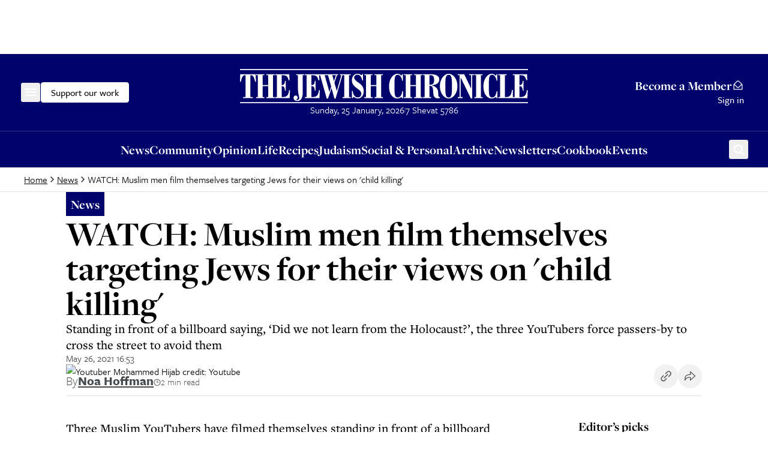

--- FILE ---
content_type: text/html; charset=utf-8
request_url: https://www.google.com/recaptcha/api2/aframe
body_size: 269
content:
<!DOCTYPE HTML><html><head><meta http-equiv="content-type" content="text/html; charset=UTF-8"></head><body><script nonce="JOQB3juxYroRVu6K8Q62Hg">/** Anti-fraud and anti-abuse applications only. See google.com/recaptcha */ try{var clients={'sodar':'https://pagead2.googlesyndication.com/pagead/sodar?'};window.addEventListener("message",function(a){try{if(a.source===window.parent){var b=JSON.parse(a.data);var c=clients[b['id']];if(c){var d=document.createElement('img');d.src=c+b['params']+'&rc='+(localStorage.getItem("rc::a")?sessionStorage.getItem("rc::b"):"");window.document.body.appendChild(d);sessionStorage.setItem("rc::e",parseInt(sessionStorage.getItem("rc::e")||0)+1);localStorage.setItem("rc::h",'1769338867042');}}}catch(b){}});window.parent.postMessage("_grecaptcha_ready", "*");}catch(b){}</script></body></html>

--- FILE ---
content_type: text/css; charset=utf-8
request_url: https://www.thejc.com/_next/static/css/d8b580d2eb4c6dcc.css
body_size: 19620
content:
/*
! tailwindcss v3.4.10 | MIT License | https://tailwindcss.com
*/*,:after,:before{box-sizing:border-box;border:0 solid}:after,:before{--tw-content:""}:host,html{line-height:1.5;-webkit-text-size-adjust:100%;-moz-tab-size:4;-o-tab-size:4;tab-size:4;font-family:ui-sans-serif,system-ui,sans-serif,Apple Color Emoji,Segoe UI Emoji,Segoe UI Symbol,Noto Color Emoji;font-feature-settings:normal;font-variation-settings:normal;-webkit-tap-highlight-color:transparent}body{margin:0;line-height:inherit}hr{height:0;color:inherit;border-top-width:1px}abbr:where([title]){-webkit-text-decoration:underline dotted;text-decoration:underline dotted}h1,h2,h3,h4,h5,h6{font-size:inherit;font-weight:inherit}a{color:inherit;text-decoration:inherit}b,strong{font-weight:bolder}code,kbd,pre,samp{font-family:ui-monospace,SFMono-Regular,Menlo,Monaco,Consolas,Liberation Mono,Courier New,monospace;font-feature-settings:normal;font-variation-settings:normal;font-size:1em}small{font-size:80%}sub,sup{font-size:75%;line-height:0;position:relative;vertical-align:baseline}sub{bottom:-.25em}sup{top:-.5em}table{text-indent:0;border-color:inherit;border-collapse:collapse}button,input,optgroup,select,textarea{font-family:inherit;font-feature-settings:inherit;font-variation-settings:inherit;font-size:100%;font-weight:inherit;line-height:inherit;letter-spacing:inherit;color:inherit;margin:0;padding:0}button,select{text-transform:none}button,input:where([type=button]),input:where([type=reset]),input:where([type=submit]){-webkit-appearance:button;background-color:transparent;background-image:none}:-moz-focusring{outline:auto}:-moz-ui-invalid{box-shadow:none}progress{vertical-align:baseline}::-webkit-inner-spin-button,::-webkit-outer-spin-button{height:auto}[type=search]{-webkit-appearance:textfield;outline-offset:-2px}::-webkit-search-decoration{-webkit-appearance:none}::-webkit-file-upload-button{-webkit-appearance:button;font:inherit}summary{display:list-item}blockquote,dd,dl,figure,h1,h2,h3,h4,h5,h6,hr,p,pre{margin:0}fieldset{margin:0}fieldset,legend{padding:0}menu,ol,ul{list-style:none;margin:0;padding:0}dialog{padding:0}textarea{resize:vertical}input::-moz-placeholder,textarea::-moz-placeholder{opacity:1;color:#9ca3af}input::placeholder,textarea::placeholder{opacity:1;color:#9ca3af}[role=button],button{cursor:pointer}:disabled{cursor:default}audio,canvas,embed,iframe,img,object,svg,video{display:block;vertical-align:middle}img,video{max-width:100%;height:auto}[hidden]{display:none}:root{--scrollbar-adjust:calc(100vw - 100%);--background:0 0% 100%;--foreground:0 0% 0%;--card:0 0% 100%;--card-foreground:0 0% 0%;--popover:0 0% 100%;--popover-foreground:222.2 84% 4.9%;--muted:210 40% 96.1%;--muted-foreground:210 4% 29%;--accent:0 0% 89%;--accent-foreground:222.2 47.4% 11.2%;--border:214.3 31.8% 91.4%;--input:214.3 31.8% 91.4%;--ring:222.2 84% 4.9%;--tertiary:206 6% 25%;--radius:0.5rem;--bp-medium:601px;--bp-large:960px;--bp-xlarge:1280px;--font-base:"freight-display-pro";--font-base-fallback:"freight-display-pro Fallback";--font-secondary:"freight-text-pro";--font-secondary-fallback:"freight-text-pro Fallback";--font-tertiary:"freight-sans-pro";--font-tertiary-fallback:"freight-sans-pro Fallback";--fs-12:0.75rem;--fs-14:0.875rem;--fs-16:1rem;--fs-18:1.125rem;--fs-21:1.3125rem;--fs-26:1.625rem;--fs-28:1.75rem;--fs-38:2.375rem;--fs-51:3.1875rem;--fs-54:3.375rem;--fs-58:3.625rem;--fs-67:4.1875rem;--fs-90:5.625rem;--neutral-white:#fff;--neutral-gray-100:#fdfdfd;--neutral-gray-300:#f1f1f1;--neutral-gray-500:#e2e2e2;--neutral-gray-700:#474a4d;--neutral-gray-900:#222;--neutral-black:0 0% 0%;--charcoal:#262626;--primary:48 72% 58%;--primary-foreground:0 0% 0%;--secondary:0 0% 0%;--secondary-foreground:0 0% 100%;--category-opinion:359,95%,25%;--category-culture:23,90%,39%;--category-news:238,100%,21%;--category-judaism:207,100%,34%;--category-community:262,41%,53%;--category-food:48,100%,51%;--category-announcements:216,55%,45%;--sponsored:238,100%,21%;--destructive:3 72% 53%;--destructive-foreground:0 0% 100%;--form-success:137 100% 34%;--form-error:349 92% 47%;--spacing-0:0;--spacing-2:0.125rem;--spacing-4:0.25rem;--spacing-6:0.375rem;--spacing-8:0.5rem;--spacing-9:0.5625rem;--spacing-10:0.625rem;--spacing-11:0.6875rem;--spacing-12:0.75rem;--spacing-14:0.875rem;--spacing-16:1rem;--spacing-18:1.125rem;--spacing-20:1.25rem;--spacing-24:1.5rem;--spacing-26:1.625rem;--spacing-28:1.75rem;--spacing-32:2rem;--spacing-34:2.125rem;--spacing-40:2.5rem;--spacing-42:2.625rem;--spacing-48:3rem;--spacing-56:3.5rem;--spacing-64:4rem;--spacing-80:5rem;--spacing-112:7rem;--bs-sm:0 2px 4px 0 #5f726d33,0 1px 10px 0 #5f726d1f,0 4px 5px 0 #5f726d24;--bs-md:0 7px 8px 0 #5f726d33,0 5px 22px 0 #5f726d1f,0 12px 17px 0 #5f726d24;--bs-lg:0 11px 15px 0 #5f726d33,0 9px 46px 0 #5f726d1f,0 24px 38px 0 #5f726d24;--rs-color-focus-ring:none!important;--rs-input-focus-border:none!important;--rs-btn-link-text:#000!important;--rs-btn-primary-bg:#000!important;--rs-btn-primary-hover-bg:#000!important;--rs-text-active:hsl(var(--category-news))!important;--rs-bg-active:hsl(var(--category-news))!important;--rs-calendar-range-bg:hsla(var(--category-news),0.1)!important;--rs-calendar-cell-selected-hover-bg:hsla(var(--category-news),0.4)!important}.dark{--background:0 0% 15%;--foreground:0 0% 100%;--card:0 0% 15%;--card-foreground:0 0% 100%;--popover:222.2 84% 4.9%;--popover-foreground:210 40% 98%;--secondary:217.2 32.6% 17.5%;--secondary-foreground:210 40% 98%;--muted:217.2 32.6% 17.5%;--muted-foreground:215 20.2% 65.1%;--accent:217.2 32.6% 17.5%;--accent-foreground:210 40% 98%;--border:217.2 32.6% 17.5%;--input:217.2 32.6% 17.5%;--ring:212.7 26.8% 83.9%;--chart-1:220 70% 50%;--chart-2:160 60% 45%;--chart-3:30 80% 55%;--chart-4:280 65% 60%;--chart-5:340 75% 55%}*{border-color:hsl(var(--border))}body{background-color:hsl(var(--background));color:hsl(var(--foreground))}.dark header{background-color:hsl(var(--background)/.95)}.full-bleed{left:50%;margin-left:calc(100vw / -2);margin-right:calc(100vw / -2);max-width:100vw;position:relative;right:50%;width:100vw}*,:after,:before{--tw-border-spacing-x:0;--tw-border-spacing-y:0;--tw-translate-x:0;--tw-translate-y:0;--tw-rotate:0;--tw-skew-x:0;--tw-skew-y:0;--tw-scale-x:1;--tw-scale-y:1;--tw-pan-x: ;--tw-pan-y: ;--tw-pinch-zoom: ;--tw-scroll-snap-strictness:proximity;--tw-gradient-from-position: ;--tw-gradient-via-position: ;--tw-gradient-to-position: ;--tw-ordinal: ;--tw-slashed-zero: ;--tw-numeric-figure: ;--tw-numeric-spacing: ;--tw-numeric-fraction: ;--tw-ring-inset: ;--tw-ring-offset-width:0px;--tw-ring-offset-color:#fff;--tw-ring-color:rgb(59 130 246/0.5);--tw-ring-offset-shadow:0 0 #0000;--tw-ring-shadow:0 0 #0000;--tw-shadow:0 0 #0000;--tw-shadow-colored:0 0 #0000;--tw-blur: ;--tw-brightness: ;--tw-contrast: ;--tw-grayscale: ;--tw-hue-rotate: ;--tw-invert: ;--tw-saturate: ;--tw-sepia: ;--tw-drop-shadow: ;--tw-backdrop-blur: ;--tw-backdrop-brightness: ;--tw-backdrop-contrast: ;--tw-backdrop-grayscale: ;--tw-backdrop-hue-rotate: ;--tw-backdrop-invert: ;--tw-backdrop-opacity: ;--tw-backdrop-saturate: ;--tw-backdrop-sepia: ;--tw-contain-size: ;--tw-contain-layout: ;--tw-contain-paint: ;--tw-contain-style: }::backdrop{--tw-border-spacing-x:0;--tw-border-spacing-y:0;--tw-translate-x:0;--tw-translate-y:0;--tw-rotate:0;--tw-skew-x:0;--tw-skew-y:0;--tw-scale-x:1;--tw-scale-y:1;--tw-pan-x: ;--tw-pan-y: ;--tw-pinch-zoom: ;--tw-scroll-snap-strictness:proximity;--tw-gradient-from-position: ;--tw-gradient-via-position: ;--tw-gradient-to-position: ;--tw-ordinal: ;--tw-slashed-zero: ;--tw-numeric-figure: ;--tw-numeric-spacing: ;--tw-numeric-fraction: ;--tw-ring-inset: ;--tw-ring-offset-width:0px;--tw-ring-offset-color:#fff;--tw-ring-color:rgb(59 130 246/0.5);--tw-ring-offset-shadow:0 0 #0000;--tw-ring-shadow:0 0 #0000;--tw-shadow:0 0 #0000;--tw-shadow-colored:0 0 #0000;--tw-blur: ;--tw-brightness: ;--tw-contrast: ;--tw-grayscale: ;--tw-hue-rotate: ;--tw-invert: ;--tw-saturate: ;--tw-sepia: ;--tw-drop-shadow: ;--tw-backdrop-blur: ;--tw-backdrop-brightness: ;--tw-backdrop-contrast: ;--tw-backdrop-grayscale: ;--tw-backdrop-hue-rotate: ;--tw-backdrop-invert: ;--tw-backdrop-opacity: ;--tw-backdrop-saturate: ;--tw-backdrop-sepia: ;--tw-contain-size: ;--tw-contain-layout: ;--tw-contain-paint: ;--tw-contain-style: }.container{width:100%;margin-right:auto;margin-left:auto}@media (min-width:1360px){.container{max-width:1360px}}.sr-only{position:absolute;width:1px;height:1px;padding:0;margin:-1px;overflow:hidden;clip:rect(0,0,0,0);white-space:nowrap;border-width:0}.pointer-events-none{pointer-events:none}.pointer-events-auto{pointer-events:auto}.fixed{position:fixed}.absolute{position:absolute}.relative{position:relative}.sticky{position:sticky}.inset-0{inset:var(--spacing-0)}.inset-x-0{left:var(--spacing-0);right:var(--spacing-0)}.inset-y-0{top:var(--spacing-0);bottom:var(--spacing-0)}.-right-12{right:calc(var(--spacing-12) * -1)}.-top-112{top:calc(var(--spacing-112) * -1)}.-top-12{top:calc(var(--spacing-12) * -1)}.bottom-0{bottom:var(--spacing-0)}.left-0{left:var(--spacing-0)}.left-1\/2{left:50%}.left-16{left:var(--spacing-16)}.left-2{left:var(--spacing-2)}.left-8{left:var(--spacing-8)}.left-\[50\%\]{left:50%}.right-0{right:var(--spacing-0)}.right-16{right:var(--spacing-16)}.right-28{right:var(--spacing-28)}.right-4{right:var(--spacing-4)}.right-8{right:var(--spacing-8)}.top-0{top:var(--spacing-0)}.top-10{top:var(--spacing-10)}.top-11{top:var(--spacing-11)}.top-4{top:var(--spacing-4)}.top-64{top:var(--spacing-64)}.top-\[-1px\]{top:-1px}.top-\[50\%\]{top:50%}.z-0{z-index:0}.z-10{z-index:10}.z-20{z-index:20}.z-50{z-index:50}.z-\[1000\]{z-index:1000}.z-\[100\]{z-index:100}.z-\[1\]{z-index:1}.-order-1{order:-1}.order-first{order:-9999}.order-last{order:9999}.col-span-12{grid-column:span 12/span 12}.col-span-3{grid-column:span 3/span 3}.col-span-4{grid-column:span 4/span 4}.col-start-2{grid-column-start:2}.m-0{margin:var(--spacing-0)}.mx-0{margin-left:var(--spacing-0);margin-right:var(--spacing-0)}.mx-auto{margin-left:auto;margin-right:auto}.my-16{margin-top:var(--spacing-16);margin-bottom:var(--spacing-16)}.my-24{margin-top:var(--spacing-24);margin-bottom:var(--spacing-24)}.\!mt-0{margin-top:var(--spacing-0)!important}.\!mt-\[16px\]{margin-top:16px!important}.-mb-10{margin-bottom:calc(var(--spacing-10) * -1)}.-mb-32{margin-bottom:calc(var(--spacing-32) * -1)}.-mb-8{margin-bottom:calc(var(--spacing-8) * -1)}.-ml-16{margin-left:calc(var(--spacing-16) * -1)}.-ml-4{margin-left:calc(var(--spacing-4) * -1)}.-ml-6{margin-left:calc(var(--spacing-6) * -1)}.-ml-8{margin-left:calc(var(--spacing-8) * -1)}.-mr-2{margin-right:calc(var(--spacing-2) * -1)}.-mr-8{margin-right:calc(var(--spacing-8) * -1)}.-mt-10{margin-top:calc(var(--spacing-10) * -1)}.-mt-24{margin-top:calc(var(--spacing-24) * -1)}.mb-0{margin-bottom:var(--spacing-0)}.mb-10{margin-bottom:var(--spacing-10)}.mb-16{margin-bottom:var(--spacing-16)}.mb-2{margin-bottom:var(--spacing-2)}.mb-20{margin-bottom:var(--spacing-20)}.mb-24{margin-bottom:var(--spacing-24)}.mb-32{margin-bottom:var(--spacing-32)}.mb-4{margin-bottom:var(--spacing-4)}.mb-48{margin-bottom:var(--spacing-48)}.mb-8{margin-bottom:var(--spacing-8)}.ml-0{margin-left:var(--spacing-0)}.ml-16{margin-left:var(--spacing-16)}.ml-2{margin-left:var(--spacing-2)}.ml-4{margin-left:var(--spacing-4)}.ml-8{margin-left:var(--spacing-8)}.ml-\[-10px\]{margin-left:-10px}.mr-0{margin-right:var(--spacing-0)}.mr-16{margin-right:var(--spacing-16)}.mr-4{margin-right:var(--spacing-4)}.mr-8{margin-right:var(--spacing-8)}.mt-0{margin-top:var(--spacing-0)}.mt-10{margin-top:var(--spacing-10)}.mt-12{margin-top:var(--spacing-12)}.mt-16{margin-top:var(--spacing-16)}.mt-2{margin-top:var(--spacing-2)}.mt-20{margin-top:var(--spacing-20)}.mt-24{margin-top:var(--spacing-24)}.mt-32{margin-top:var(--spacing-32)}.mt-4{margin-top:var(--spacing-4)}.mt-6{margin-top:var(--spacing-6)}.mt-8{margin-top:var(--spacing-8)}.mt-\[-55px\]{margin-top:-55px}.line-clamp-1{overflow:hidden;display:-webkit-box;-webkit-box-orient:vertical;-webkit-line-clamp:1}.block{display:block}.inline-block{display:inline-block}.inline{display:inline}.flex{display:flex}.inline-flex{display:inline-flex}.table{display:table}.grid{display:grid}.contents{display:contents}.hidden{display:none}.aspect-4\/3{aspect-ratio:4/3}.aspect-square{aspect-ratio:1/1}.aspect-video{aspect-ratio:16/9}.\!size-14{width:var(--spacing-14)!important;height:var(--spacing-14)!important}.size-10{width:var(--spacing-10);height:var(--spacing-10)}.size-14{width:var(--spacing-14);height:var(--spacing-14)}.size-16{width:var(--spacing-16);height:var(--spacing-16)}.size-18{width:var(--spacing-18);height:var(--spacing-18)}.size-20{width:var(--spacing-20);height:var(--spacing-20)}.size-24{width:var(--spacing-24);height:var(--spacing-24)}.size-28{width:var(--spacing-28);height:var(--spacing-28)}.size-34{width:var(--spacing-34);height:var(--spacing-34)}.size-56{width:var(--spacing-56);height:var(--spacing-56)}.size-8{width:var(--spacing-8);height:var(--spacing-8)}.size-\[200px\]{width:200px;height:200px}.size-\[37px\]{width:37px;height:37px}.h-10{height:var(--spacing-10)}.h-12{height:var(--spacing-12)}.h-16{height:var(--spacing-16)}.h-18{height:var(--spacing-18)}.h-20{height:var(--spacing-20)}.h-24{height:var(--spacing-24)}.h-26{height:var(--spacing-26)}.h-28{height:var(--spacing-28)}.h-32{height:var(--spacing-32)}.h-34{height:var(--spacing-34)}.h-4{height:var(--spacing-4)}.h-40{height:var(--spacing-40)}.h-42{height:var(--spacing-42)}.h-48{height:var(--spacing-48)}.h-56{height:var(--spacing-56)}.h-64{height:var(--spacing-64)}.h-8{height:var(--spacing-8)}.h-\[100px\]{height:100px}.h-\[125px\]{height:125px}.h-\[13px\]{height:13px}.h-\[1px\]{height:1px}.h-\[24px\]{height:24px}.h-\[250px\]{height:250px}.h-\[25px\]{height:25px}.h-\[28px\]{height:28px}.h-\[35px\]{height:35px}.h-\[375px\]{height:375px}.h-\[39px\]{height:39px}.h-\[45px\]{height:45px}.h-\[46px\]{height:46px}.h-\[50\%\]{height:50%}.h-\[5px\]{height:5px}.h-\[60px\]{height:60px}.h-\[var\(--radix-select-trigger-height\)\]{height:var(--radix-select-trigger-height)}.h-auto{height:auto}.h-full{height:100%}.h-screen{height:100vh}.max-h-\[2\.25rem\]{max-height:2.25rem}.max-h-\[250px\]{max-height:250px}.max-h-screen{max-height:100vh}.min-h-34{min-height:var(--spacing-34)}.min-h-4{min-height:var(--spacing-4)}.min-h-\[21px\]{min-height:21px}.min-h-\[450px\]{min-height:450px}.min-h-\[480px\]{min-height:480px}.min-h-\[600px\]{min-height:600px}.min-h-\[min\(calc\(100vh_-_68px\)\2c _900px\)\]{min-height:min(calc(100vh - 68px),900px)}.min-h-screen{min-height:100vh}.w-1\/2{width:50%}.w-10{width:var(--spacing-10)}.w-12{width:var(--spacing-12)}.w-16{width:var(--spacing-16)}.w-18{width:var(--spacing-18)}.w-2{width:var(--spacing-2)}.w-2\/6{width:33.333333%}.w-20{width:var(--spacing-20)}.w-24{width:var(--spacing-24)}.w-26{width:var(--spacing-26)}.w-3\/4{width:75%}.w-4{width:var(--spacing-4)}.w-40{width:var(--spacing-40)}.w-42{width:var(--spacing-42)}.w-56{width:var(--spacing-56)}.w-\[100vw\]{width:100vw}.w-\[13px\]{width:13px}.w-\[196px\]{width:196px}.w-\[1px\]{width:1px}.w-\[200px\]{width:200px}.w-\[227px\]{width:227px}.w-\[294px\]{width:294px}.w-\[300px\]{width:300px}.w-\[320px\]{width:320px}.w-\[500px\]{width:500px}.w-\[5px\]{width:5px}.w-\[60px\]{width:60px}.w-\[80px\]{width:80px}.w-\[calc\(100\%_\+_32px\)\]{width:calc(100% + 32px)}.w-full{width:100%}.min-w-32{min-width:var(--spacing-32)}.min-w-\[100vw\]{min-width:100vw}.min-w-\[165px\]{min-width:165px}.min-w-\[200px\]{min-width:200px}.min-w-\[210px\]{min-width:210px}.min-w-\[40px\]{min-width:40px}.min-w-\[43px\]{min-width:43px}.min-w-\[8rem\]{min-width:8rem}.min-w-\[var\(--radix-select-trigger-width\)\]{min-width:var(--radix-select-trigger-width)}.max-w-\[1060px\]{max-width:1060px}.max-w-\[1280px\]{max-width:1280px}.max-w-\[200px\]{max-width:200px}.max-w-\[287px\]{max-width:287px}.max-w-\[340px\]{max-width:340px}.max-w-\[450px\]{max-width:450px}.max-w-\[500px\]{max-width:500px}.max-w-\[640px\]{max-width:640px}.max-w-\[732px\]{max-width:732px}.max-w-\[800px\]{max-width:800px}.max-w-\[90\%\]{max-width:90%}.max-w-\[900px\]{max-width:900px}.max-w-\[970px\]{max-width:970px}.max-w-\[calc\(100vw-2rem\)\]{max-width:calc(100vw - 2rem)}.max-w-full{max-width:100%}.max-w-lg{max-width:32rem}.max-w-none{max-width:none}.max-w-screen-lg{max-width:960px}.flex-1{flex:1 1 0%}.flex-shrink-0,.shrink-0{flex-shrink:0}.flex-grow{flex-grow:1}.-translate-x-1\/2{--tw-translate-x:-50%}.-translate-x-1\/2,.-translate-x-full{transform:translate(var(--tw-translate-x),var(--tw-translate-y)) rotate(var(--tw-rotate)) skewX(var(--tw-skew-x)) skewY(var(--tw-skew-y)) scaleX(var(--tw-scale-x)) scaleY(var(--tw-scale-y))}.-translate-x-full{--tw-translate-x:-100%}.-translate-y-full{--tw-translate-y:-100%}.-translate-y-full,.translate-x-\[-50\%\]{transform:translate(var(--tw-translate-x),var(--tw-translate-y)) rotate(var(--tw-rotate)) skewX(var(--tw-skew-x)) skewY(var(--tw-skew-y)) scaleX(var(--tw-scale-x)) scaleY(var(--tw-scale-y))}.translate-x-\[-50\%\]{--tw-translate-x:-50%}.translate-x-full{--tw-translate-x:100%}.translate-x-full,.translate-y-\[-50\%\]{transform:translate(var(--tw-translate-x),var(--tw-translate-y)) rotate(var(--tw-rotate)) skewX(var(--tw-skew-x)) skewY(var(--tw-skew-y)) scaleX(var(--tw-scale-x)) scaleY(var(--tw-scale-y))}.translate-y-\[-50\%\]{--tw-translate-y:-50%}.rotate-180{--tw-rotate:180deg}.rotate-180,.transform{transform:translate(var(--tw-translate-x),var(--tw-translate-y)) rotate(var(--tw-rotate)) skewX(var(--tw-skew-x)) skewY(var(--tw-skew-y)) scaleX(var(--tw-scale-x)) scaleY(var(--tw-scale-y))}@keyframes spin{to{transform:rotate(1turn)}}.animate-spin{animation:spin 1s linear infinite}.cursor-default{cursor:default}.cursor-not-allowed{cursor:not-allowed}.cursor-pointer{cursor:pointer}.select-none{-webkit-user-select:none;-moz-user-select:none;user-select:none}.list-outside{list-style-position:outside}.list-disc{list-style-type:disc}.list-none{list-style-type:none}.auto-rows-auto{grid-auto-rows:auto}.grid-cols-1{grid-template-columns:repeat(1,minmax(0,1fr))}.grid-cols-12{grid-template-columns:repeat(12,minmax(0,1fr))}.grid-cols-2{grid-template-columns:repeat(2,minmax(0,1fr))}.grid-cols-3{grid-template-columns:repeat(3,minmax(0,1fr))}.grid-cols-4{grid-template-columns:repeat(4,minmax(0,1fr))}.grid-cols-6{grid-template-columns:repeat(6,minmax(0,1fr))}.grid-cols-7{grid-template-columns:repeat(7,minmax(0,1fr))}.grid-cols-\[0_1fr\]{grid-template-columns:0 1fr}.grid-cols-\[auto_1fr\]{grid-template-columns:auto 1fr}.grid-cols-\[auto_max-content\]{grid-template-columns:auto max-content}.flex-row{flex-direction:row}.flex-row-reverse{flex-direction:row-reverse}.flex-col{flex-direction:column}.flex-col-reverse{flex-direction:column-reverse}.flex-wrap{flex-wrap:wrap}.content-center{align-content:center}.items-start{align-items:flex-start}.items-center{align-items:center}.justify-start{justify-content:flex-start}.justify-end{justify-content:flex-end}.justify-center{justify-content:center}.justify-between{justify-content:space-between}.justify-items-start{justify-items:start}.gap-0{gap:var(--spacing-0)}.gap-10{gap:var(--spacing-10)}.gap-12{gap:var(--spacing-12)}.gap-14{gap:var(--spacing-14)}.gap-16{gap:var(--spacing-16)}.gap-2{gap:var(--spacing-2)}.gap-20{gap:var(--spacing-20)}.gap-24{gap:var(--spacing-24)}.gap-28{gap:var(--spacing-28)}.gap-32{gap:var(--spacing-32)}.gap-4{gap:var(--spacing-4)}.gap-40{gap:var(--spacing-40)}.gap-48{gap:var(--spacing-48)}.gap-6{gap:var(--spacing-6)}.gap-8{gap:var(--spacing-8)}.gap-\[2px\]{gap:2px}.gap-\[30px\]{gap:30px}.gap-\[33px\]{gap:33px}.gap-\[37px\]{gap:37px}.gap-x-12{-moz-column-gap:var(--spacing-12);column-gap:var(--spacing-12)}.gap-x-16{-moz-column-gap:var(--spacing-16);column-gap:var(--spacing-16)}.gap-x-28{-moz-column-gap:var(--spacing-28);column-gap:var(--spacing-28)}.gap-x-4{-moz-column-gap:var(--spacing-4);column-gap:var(--spacing-4)}.gap-x-8{-moz-column-gap:var(--spacing-8);column-gap:var(--spacing-8)}.gap-y-16{row-gap:var(--spacing-16)}.gap-y-2{row-gap:var(--spacing-2)}.gap-y-20{row-gap:var(--spacing-20)}.gap-y-24{row-gap:var(--spacing-24)}.gap-y-32{row-gap:var(--spacing-32)}.gap-y-4{row-gap:var(--spacing-4)}.gap-y-48{row-gap:var(--spacing-48)}.gap-y-8{row-gap:var(--spacing-8)}.space-x-8>:not([hidden])~:not([hidden]){--tw-space-x-reverse:0;margin-right:calc(var(--spacing-8) * var(--tw-space-x-reverse));margin-left:calc(var(--spacing-8) * calc(1 - var(--tw-space-x-reverse)))}.space-y-12>:not([hidden])~:not([hidden]){--tw-space-y-reverse:0;margin-top:calc(var(--spacing-12) * calc(1 - var(--tw-space-y-reverse)));margin-bottom:calc(var(--spacing-12) * var(--tw-space-y-reverse))}.space-y-14>:not([hidden])~:not([hidden]){--tw-space-y-reverse:0;margin-top:calc(var(--spacing-14) * calc(1 - var(--tw-space-y-reverse)));margin-bottom:calc(var(--spacing-14) * var(--tw-space-y-reverse))}.space-y-16>:not([hidden])~:not([hidden]){--tw-space-y-reverse:0;margin-top:calc(var(--spacing-16) * calc(1 - var(--tw-space-y-reverse)));margin-bottom:calc(var(--spacing-16) * var(--tw-space-y-reverse))}.space-y-2>:not([hidden])~:not([hidden]){--tw-space-y-reverse:0;margin-top:calc(var(--spacing-2) * calc(1 - var(--tw-space-y-reverse)));margin-bottom:calc(var(--spacing-2) * var(--tw-space-y-reverse))}.space-y-24>:not([hidden])~:not([hidden]){--tw-space-y-reverse:0;margin-top:calc(var(--spacing-24) * calc(1 - var(--tw-space-y-reverse)));margin-bottom:calc(var(--spacing-24) * var(--tw-space-y-reverse))}.space-y-32>:not([hidden])~:not([hidden]){--tw-space-y-reverse:0;margin-top:calc(var(--spacing-32) * calc(1 - var(--tw-space-y-reverse)));margin-bottom:calc(var(--spacing-32) * var(--tw-space-y-reverse))}.space-y-34>:not([hidden])~:not([hidden]){--tw-space-y-reverse:0;margin-top:calc(var(--spacing-34) * calc(1 - var(--tw-space-y-reverse)));margin-bottom:calc(var(--spacing-34) * var(--tw-space-y-reverse))}.space-y-6>:not([hidden])~:not([hidden]){--tw-space-y-reverse:0;margin-top:calc(var(--spacing-6) * calc(1 - var(--tw-space-y-reverse)));margin-bottom:calc(var(--spacing-6) * var(--tw-space-y-reverse))}.space-y-8>:not([hidden])~:not([hidden]){--tw-space-y-reverse:0;margin-top:calc(var(--spacing-8) * calc(1 - var(--tw-space-y-reverse)));margin-bottom:calc(var(--spacing-8) * var(--tw-space-y-reverse))}.self-start{align-self:flex-start}.self-center{align-self:center}.self-stretch{align-self:stretch}.overflow-auto{overflow:auto}.overflow-hidden{overflow:hidden}.overflow-visible{overflow:visible}.overflow-x-hidden{overflow-x:hidden}.whitespace-nowrap{white-space:nowrap}.text-pretty{text-wrap:pretty}.rounded{border-radius:.25rem}.rounded-\[40px\]{border-radius:40px}.rounded-\[6px\]{border-radius:6px}.rounded-full{border-radius:9999px}.rounded-lg{border-radius:var(--radius)}.rounded-md{border-radius:calc(var(--radius) - 4px)}.rounded-none{border-radius:0}.rounded-sm{border-radius:calc(var(--radius) - 6px)}.rounded-l-md{border-top-left-radius:calc(var(--radius) - 4px);border-bottom-left-radius:calc(var(--radius) - 4px)}.rounded-l-none{border-top-left-radius:0;border-bottom-left-radius:0}.rounded-r-none{border-top-right-radius:0;border-bottom-right-radius:0}.rounded-bl-md{border-bottom-left-radius:calc(var(--radius) - 4px)}.border{border-width:1px}.border-0{border-width:0}.border-2{border-width:2px}.border-4{border-width:4px}.border-y{border-top-width:1px}.border-b,.border-y{border-bottom-width:1px}.border-b-2{border-bottom-width:2px}.border-b-4{border-bottom-width:4px}.border-l{border-left-width:1px}.border-r{border-right-width:1px}.border-r-0{border-right-width:0}.border-t{border-top-width:1px}.border-t-0{border-top-width:0}.border-t-8{border-top-width:8px}.border-none{border-style:none}.border-\[\#2B2D89\]{--tw-border-opacity:1;border-color:rgb(43 45 137/var(--tw-border-opacity))}.border-\[\#6C7571\]{--tw-border-opacity:1;border-color:rgb(108 117 113/var(--tw-border-opacity))}.border-\[\#D2DCD7\]{--tw-border-opacity:1;border-color:rgb(210 220 215/var(--tw-border-opacity))}.border-\[rgba\(0\2c 0\2c 0\2c 0\.05\)\]{border-color:rgba(0,0,0,.05)}.border-\[rgba\(255\2c 255\2c 255\2c 0\.2\)\]{border-color:rgba(255,255,255,.2)}.border-black{--tw-border-opacity:1;border-color:hsl(var(--neutral-black)/var(--tw-border-opacity))}.border-category-announcements{border-color:hsl(var(--category-announcements))}.border-category-community{border-color:hsl(var(--category-community))}.border-category-culture{border-color:hsl(var(--category-culture))}.border-category-food{border-color:hsl(var(--category-food))}.border-category-judaism{border-color:hsl(var(--category-judaism))}.border-category-judaism-10{border-color:hsla(var(--category-judaism),.1)}.border-category-news{border-color:hsl(var(--category-news))}.border-category-opinion{border-color:hsl(var(--category-opinion))}.border-destructive{border-color:hsl(var(--destructive))}.border-gray-500{border-color:var(--neutral-gray-500)}.border-gray-700{border-color:var(--neutral-gray-700)}.border-gray-900{border-color:var(--neutral-gray-900)}.border-input{border-color:hsl(var(--input))}.border-primary{border-color:hsl(var(--primary))}.border-secondary{border-color:hsl(var(--secondary))}.border-tertiary{border-color:hsl(var(--tertiary))}.border-transparent{border-color:transparent}.border-white{border-color:var(--neutral-white)}.border-b-primary-foreground{border-bottom-color:hsl(var(--primary-foreground))}.border-t-\[color-mix\(in_srgb\2c _var\(--neutral-gray-700\)\2c _transparent_75\%\)\]{border-top-color:color-mix(in srgb,var(--neutral-gray-700),transparent 75%)}.border-t-transparent{border-top-color:transparent}.bg-\[\#2B2D89\]{--tw-bg-opacity:1;background-color:rgb(43 45 137/var(--tw-bg-opacity))}.bg-\[\#393941\]{--tw-bg-opacity:1;background-color:rgb(57 57 65/var(--tw-bg-opacity))}.bg-\[\#9d7677\]{--tw-bg-opacity:1;background-color:rgb(157 118 119/var(--tw-bg-opacity))}.bg-\[\#F2F7FB\]{--tw-bg-opacity:1;background-color:rgb(242 247 251/var(--tw-bg-opacity))}.bg-\[\#F8F8F8\]{--tw-bg-opacity:1;background-color:rgb(248 248 248/var(--tw-bg-opacity))}.bg-\[\#f4f5f9\]{--tw-bg-opacity:1;background-color:rgb(244 245 249/var(--tw-bg-opacity))}.bg-\[rgba\(226\2c 226\2c 226\2c 0\.2\)\]{background-color:rgba(226,226,226,.2)}.bg-background{background-color:hsl(var(--background))}.bg-black{--tw-bg-opacity:1;background-color:hsl(var(--neutral-black)/var(--tw-bg-opacity))}.bg-black\/30{background-color:hsl(var(--neutral-black)/.3)}.bg-black\/80{background-color:hsl(var(--neutral-black)/.8)}.bg-card{background-color:hsl(var(--card))}.bg-category-announcements{background-color:hsl(var(--category-announcements))}.bg-category-announcements-10{background-color:hsla(var(--category-announcements),.1)}.bg-category-community{background-color:hsl(var(--category-community))}.bg-category-community-10{background-color:hsla(var(--category-community),.1)}.bg-category-community-40{background-color:hsla(var(--category-community),.4)}.bg-category-culture{background-color:hsl(var(--category-culture))}.bg-category-culture-10{background-color:hsla(var(--category-culture),.1)}.bg-category-culture-40{background-color:hsla(var(--category-culture),.4)}.bg-category-food{background-color:hsl(var(--category-food))}.bg-category-food-10{background-color:hsla(var(--category-food),.1)}.bg-category-food-40{background-color:hsla(var(--category-food),.4)}.bg-category-judaism{background-color:hsl(var(--category-judaism))}.bg-category-judaism-10{background-color:hsla(var(--category-judaism),.1)}.bg-category-judaism-40{background-color:hsla(var(--category-judaism),.4)}.bg-category-news{background-color:hsl(var(--category-news))}.bg-category-news-10{background-color:hsla(var(--category-news),.1)}.bg-category-news-40{background-color:hsla(var(--category-news),.4)}.bg-category-opinion{background-color:hsl(var(--category-opinion))}.bg-category-opinion-10{background-color:hsla(var(--category-opinion),.1)}.bg-category-opinion-40{background-color:hsla(var(--category-opinion),.4)}.bg-charcoal{background-color:var(--charcoal)}.bg-destructive{background-color:hsl(var(--destructive))}.bg-gray-100{background-color:var(--neutral-gray-100)}.bg-gray-300{background-color:var(--neutral-gray-300)}.bg-gray-500{background-color:var(--neutral-gray-500)}.bg-gray-700{background-color:var(--neutral-gray-700)}.bg-gray-900{background-color:var(--neutral-gray-900)}.bg-muted{background-color:hsl(var(--muted))}.bg-popover{background-color:hsl(var(--popover))}.bg-primary{background-color:hsl(var(--primary))}.bg-secondary{background-color:hsl(var(--secondary))}.bg-sponsored{background-color:hsl(var(--sponsored))}.bg-sponsored-10{background-color:hsla(var(--sponsored),.1)}.bg-sponsored-40{background-color:hsla(var(--sponsored),.4)}.bg-transparent{background-color:transparent}.bg-white{background-color:var(--neutral-white)}.bg-none{background-image:none}.fill-black{fill:hsl(var(--neutral-black)/1)}.fill-form-error{fill:hsl(var(--form-error))}.fill-form-success{fill:hsl(var(--form-success))}.fill-white{fill:var(--neutral-white)}.object-cover{-o-object-fit:cover;object-fit:cover}.p-0{padding:var(--spacing-0)}.p-10{padding:var(--spacing-10)}.p-12{padding:var(--spacing-12)}.p-16{padding:var(--spacing-16)}.p-2{padding:var(--spacing-2)}.p-20{padding:var(--spacing-20)}.p-24{padding:var(--spacing-24)}.p-32{padding:var(--spacing-32)}.p-4{padding:var(--spacing-4)}.p-6{padding:var(--spacing-6)}.p-8{padding:var(--spacing-8)}.p-80{padding:var(--spacing-80)}.p-9{padding:var(--spacing-9)}.p-\[1px\]{padding:1px}.p-\[3px\]{padding:3px}.p-\[4px\]{padding:4px}.px-12{padding-left:var(--spacing-12);padding-right:var(--spacing-12)}.px-16{padding-left:var(--spacing-16);padding-right:var(--spacing-16)}.px-2{padding-left:var(--spacing-2);padding-right:var(--spacing-2)}.px-20{padding-left:var(--spacing-20);padding-right:var(--spacing-20)}.px-24{padding-left:var(--spacing-24);padding-right:var(--spacing-24)}.px-32{padding-left:var(--spacing-32);padding-right:var(--spacing-32)}.px-4{padding-left:var(--spacing-4);padding-right:var(--spacing-4)}.px-40{padding-left:var(--spacing-40);padding-right:var(--spacing-40)}.px-8{padding-left:var(--spacing-8);padding-right:var(--spacing-8)}.px-\[5px\]{padding-left:5px;padding-right:5px}.py-0{padding-top:var(--spacing-0);padding-bottom:var(--spacing-0)}.py-10{padding-top:var(--spacing-10);padding-bottom:var(--spacing-10)}.py-11{padding-top:var(--spacing-11);padding-bottom:var(--spacing-11)}.py-12{padding-top:var(--spacing-12);padding-bottom:var(--spacing-12)}.py-14{padding-top:var(--spacing-14);padding-bottom:var(--spacing-14)}.py-16{padding-top:var(--spacing-16);padding-bottom:var(--spacing-16)}.py-2{padding-top:var(--spacing-2);padding-bottom:var(--spacing-2)}.py-24{padding-top:var(--spacing-24);padding-bottom:var(--spacing-24)}.py-32{padding-top:var(--spacing-32);padding-bottom:var(--spacing-32)}.py-4{padding-top:var(--spacing-4);padding-bottom:var(--spacing-4)}.py-40{padding-top:var(--spacing-40);padding-bottom:var(--spacing-40)}.py-8{padding-top:var(--spacing-8);padding-bottom:var(--spacing-8)}.py-9{padding-top:var(--spacing-9);padding-bottom:var(--spacing-9)}.pb-10{padding-bottom:var(--spacing-10)}.pb-12{padding-bottom:var(--spacing-12)}.pb-16{padding-bottom:var(--spacing-16)}.pb-24{padding-bottom:var(--spacing-24)}.pb-32{padding-bottom:var(--spacing-32)}.pb-4{padding-bottom:var(--spacing-4)}.pb-40{padding-bottom:var(--spacing-40)}.pb-64{padding-bottom:var(--spacing-64)}.pb-8{padding-bottom:var(--spacing-8)}.pb-\[70px\]{padding-bottom:70px}.pl-14{padding-left:var(--spacing-14)}.pl-16{padding-left:var(--spacing-16)}.pl-32{padding-left:var(--spacing-32)}.pl-40{padding-left:var(--spacing-40)}.pl-8{padding-left:var(--spacing-8)}.pr-12{padding-right:var(--spacing-12)}.pr-2{padding-right:var(--spacing-2)}.pr-48{padding-right:var(--spacing-48)}.pr-\[calc\(50\%\+0\.5rem\)\]{padding-right:calc(50% + .5rem)}.pt-0{padding-top:var(--spacing-0)}.pt-10{padding-top:var(--spacing-10)}.pt-12{padding-top:var(--spacing-12)}.pt-14{padding-top:var(--spacing-14)}.pt-16{padding-top:var(--spacing-16)}.pt-24{padding-top:var(--spacing-24)}.pt-32{padding-top:var(--spacing-32)}.pt-4{padding-top:var(--spacing-4)}.pt-40{padding-top:var(--spacing-40)}.pt-8{padding-top:var(--spacing-8)}.pt-\[2px\]{padding-top:2px}.pt-\[34px\]{padding-top:34px}.text-left{text-align:left}.text-center{text-align:center}.text-end{text-align:end}.align-middle{vertical-align:middle}.font-base{font-family:var(--font-base),var(--font-base-fallback),ui-serif,Georgia,Cambria,"Times New Roman",Times,serif}.font-sans{font-family:ui-sans-serif,system-ui,sans-serif,Apple Color Emoji,Segoe UI Emoji,Segoe UI Symbol,Noto Color Emoji}.font-secondary{font-family:var(--font-secondary),var(--font-secondary-fallback),ui-serif,Georgia,Cambria,"Times New Roman",Times,serif}.font-tertiary{font-family:var(--font-tertiary),var(--font-tertiary-fallback),ui-sans-serif,system-ui,sans-serif,"Apple Color Emoji","Segoe UI Emoji","Segoe UI Symbol","Noto Color Emoji"}.text-12{font-size:var(--fs-12)}.text-14{font-size:var(--fs-14)}.text-16,.text-16\/xl{font-size:var(--fs-16)}.text-16\/xl{line-height:1.3}.text-18,.text-18\/xl{font-size:var(--fs-18)}.text-18\/xl{line-height:1.3}.text-21,.text-21\/xl{font-size:var(--fs-21)}.text-21\/xl{line-height:1.3}.text-26{font-size:var(--fs-26)}.text-28{font-size:var(--fs-28)}.text-\[13px\]{font-size:13px}.text-body-sm{font-size:clamp(.875rem,.227vw + .818rem,1rem)}.text-display-lg{font-size:clamp(3.375rem,4.091vw + 2.352rem,5.625rem)}.text-display-md{font-size:clamp(3.1875rem,1.818vw + 2.733rem,4.1875rem)}.text-h1{font-size:clamp(3.1875rem,.795vw + 2.989rem,3.625rem)}.text-h2{font-size:clamp(2.375rem,1.477vw + 2.006rem,3.1875rem)}.text-h3{font-size:clamp(1.625rem,1.364vw + 1.284rem,2.375rem)}.text-h4{font-size:clamp(1.3125rem,.795vw + 1.114rem,1.75rem)}.text-h5{font-size:clamp(1.125rem,.341vw + 1.04rem,1.3125rem)}.text-h6{font-size:clamp(.875rem,.227vw + .818rem,1rem)}.font-bold{font-weight:700}.font-light{font-weight:300}.font-medium{font-weight:500}.font-normal{font-weight:400}.font-semibold{font-weight:600}.uppercase{text-transform:uppercase}.lowercase{text-transform:lowercase}.capitalize{text-transform:capitalize}.italic{font-style:italic}.leading-\[1\]{line-height:1}.leading-\[20px\]{line-height:20px}.leading-\[21px\]{line-height:21px}.leading-\[24px\]{line-height:24px}.leading-lg{line-height:1.2}.leading-md{line-height:1.1}.leading-sm{line-height:1.05}.leading-xl{line-height:1.3}.leading-xs{line-height:1}.tracking-\[0\.125em\]{letter-spacing:.125em}.tracking-tight{letter-spacing:-.025em}.text-\[\#535554\]{--tw-text-opacity:1;color:rgb(83 85 84/var(--tw-text-opacity))}.text-\[\#6C7571\]{--tw-text-opacity:1;color:rgb(108 117 113/var(--tw-text-opacity))}.text-\[\#B6B6B6\]{--tw-text-opacity:1;color:rgb(182 182 182/var(--tw-text-opacity))}.text-black{--tw-text-opacity:1;color:hsl(var(--neutral-black)/var(--tw-text-opacity))}.text-card-foreground{color:hsl(var(--card-foreground))}.text-category-announcements{color:hsl(var(--category-announcements))}.text-category-community{color:hsl(var(--category-community))}.text-category-culture{color:hsl(var(--category-culture))}.text-category-food{color:hsl(var(--category-food))}.text-category-judaism{color:hsl(var(--category-judaism))}.text-category-news{color:hsl(var(--category-news))}.text-category-opinion{color:hsl(var(--category-opinion))}.text-destructive{color:hsl(var(--destructive))}.text-destructive-foreground{color:hsl(var(--destructive-foreground))}.text-foreground{color:hsl(var(--foreground))}.text-foreground\/50{color:hsl(var(--foreground)/.5)}.text-form-error{color:hsl(var(--form-error))}.text-form-success{color:hsl(var(--form-success))}.text-gray-500{color:var(--neutral-gray-500)}.text-gray-700{color:var(--neutral-gray-700)}.text-inherit{color:inherit}.text-muted-foreground{color:hsl(var(--muted-foreground))}.text-popover-foreground{color:hsl(var(--popover-foreground))}.text-primary{color:hsl(var(--primary))}.text-primary-foreground{color:hsl(var(--primary-foreground))}.text-secondary{color:hsl(var(--secondary))}.text-secondary-foreground{color:hsl(var(--secondary-foreground))}.text-sponsored{color:hsl(var(--sponsored))}.text-white{color:var(--neutral-white)}.underline{text-decoration-line:underline}.no-underline{text-decoration-line:none}.decoration-0{text-decoration-thickness:0}.decoration-1{text-decoration-thickness:1px}.underline-offset-2{text-underline-offset:2px}.underline-offset-4{text-underline-offset:4px}.antialiased{-webkit-font-smoothing:antialiased;-moz-osx-font-smoothing:grayscale}.opacity-0{opacity:0}.opacity-100{opacity:1}.opacity-20{opacity:.2}.opacity-30{opacity:.3}.opacity-40{opacity:.4}.opacity-50{opacity:.5}.opacity-60{opacity:.6}.opacity-70{opacity:.7}.opacity-80{opacity:.8}.opacity-90{opacity:.9}.mix-blend-screen{mix-blend-mode:screen}.shadow-\[0_1px_2px_0_rgba\(0\2c 0\2c 0\2c 0\.1\)\]{--tw-shadow:0 1px 2px 0 rgba(0,0,0,0.1);--tw-shadow-colored:0 1px 2px 0 var(--tw-shadow-color)}.shadow-\[0_1px_2px_0_rgba\(0\2c 0\2c 0\2c 0\.1\)\],.shadow-inner{box-shadow:var(--tw-ring-offset-shadow,0 0 #0000),var(--tw-ring-shadow,0 0 #0000),var(--tw-shadow)}.shadow-inner{--tw-shadow:inset 0 0 0 1px rgb(0 0 0/0.1);--tw-shadow-colored:inset 0 0 0 1px var(--tw-shadow-color)}.shadow-lg{--tw-shadow:var(--bs-lg);--tw-shadow-colored:var(--bs-lg)}.shadow-lg,.shadow-md{box-shadow:var(--tw-ring-offset-shadow,0 0 #0000),var(--tw-ring-shadow,0 0 #0000),var(--tw-shadow)}.shadow-md{--tw-shadow:var(--bs-md);--tw-shadow-colored:var(--bs-md)}.shadow-menu-drawer{--tw-shadow:0px 7px 8px rgba(0,0,0,0.2),0px 5px 22px rgba(0,0,0,0.12),0px 12px 17px rgba(0,0,0,0.14);--tw-shadow-colored:0px 7px 8px var(--tw-shadow-color),0px 5px 22px var(--tw-shadow-color),0px 12px 17px var(--tw-shadow-color)}.shadow-menu-drawer,.shadow-none{box-shadow:var(--tw-ring-offset-shadow,0 0 #0000),var(--tw-ring-shadow,0 0 #0000),var(--tw-shadow)}.shadow-none{--tw-shadow:0 0 #0000;--tw-shadow-colored:0 0 var(--tw-shadow-color)}.shadow-sm{--tw-shadow:var(--bs-sm);--tw-shadow-colored:var(--bs-sm);box-shadow:var(--tw-ring-offset-shadow,0 0 #0000),var(--tw-ring-shadow,0 0 #0000),var(--tw-shadow)}.outline-none{outline:2px solid transparent;outline-offset:2px}.outline{outline-style:solid}.outline-0{outline-width:0}.ring{--tw-ring-offset-shadow:var(--tw-ring-inset) 0 0 0 var(--tw-ring-offset-width) var(--tw-ring-offset-color);--tw-ring-shadow:var(--tw-ring-inset) 0 0 0 calc(3px + var(--tw-ring-offset-width)) var(--tw-ring-color)}.ring,.ring-0{box-shadow:var(--tw-ring-offset-shadow),var(--tw-ring-shadow),var(--tw-shadow,0 0 #0000)}.ring-0{--tw-ring-offset-shadow:var(--tw-ring-inset) 0 0 0 var(--tw-ring-offset-width) var(--tw-ring-offset-color);--tw-ring-shadow:var(--tw-ring-inset) 0 0 0 calc(0px + var(--tw-ring-offset-width)) var(--tw-ring-color)}.ring-2{--tw-ring-offset-shadow:var(--tw-ring-inset) 0 0 0 var(--tw-ring-offset-width) var(--tw-ring-offset-color);--tw-ring-shadow:var(--tw-ring-inset) 0 0 0 calc(2px + var(--tw-ring-offset-width)) var(--tw-ring-color);box-shadow:var(--tw-ring-offset-shadow),var(--tw-ring-shadow),var(--tw-shadow,0 0 #0000)}.ring-inset{--tw-ring-inset:inset}.ring-form-error{--tw-ring-color:hsl(var(--form-error))}.ring-form-success{--tw-ring-color:hsl(var(--form-success))}.ring-transparent{--tw-ring-color:transparent}.ring-offset-0{--tw-ring-offset-width:0px}.ring-offset-background{--tw-ring-offset-color:hsl(var(--background))}.ring-offset-black{--tw-ring-offset-color:hsl(var(--neutral-black)/1)}.ring-offset-category-news{--tw-ring-offset-color:hsl(var(--category-news))}.ring-offset-gray-300{--tw-ring-offset-color:var(--neutral-gray-300)}.ring-offset-gray-900{--tw-ring-offset-color:var(--neutral-gray-900)}.brightness-75{--tw-brightness:brightness(.75)}.brightness-75,.contrast-200{filter:var(--tw-blur) var(--tw-brightness) var(--tw-contrast) var(--tw-grayscale) var(--tw-hue-rotate) var(--tw-invert) var(--tw-saturate) var(--tw-sepia) var(--tw-drop-shadow)}.contrast-200{--tw-contrast:contrast(2)}.contrast-\[110\%\]{--tw-contrast:contrast(110%)}.contrast-\[110\%\],.saturate-200{filter:var(--tw-blur) var(--tw-brightness) var(--tw-contrast) var(--tw-grayscale) var(--tw-hue-rotate) var(--tw-invert) var(--tw-saturate) var(--tw-sepia) var(--tw-drop-shadow)}.saturate-200{--tw-saturate:saturate(2)}.sepia-\[\.2\]{--tw-sepia:sepia(.2)}.filter,.sepia-\[\.2\]{filter:var(--tw-blur) var(--tw-brightness) var(--tw-contrast) var(--tw-grayscale) var(--tw-hue-rotate) var(--tw-invert) var(--tw-saturate) var(--tw-sepia) var(--tw-drop-shadow)}.transition{transition-property:color,background-color,border-color,text-decoration-color,fill,stroke,opacity,box-shadow,transform,filter,backdrop-filter;transition-timing-function:cubic-bezier(.4,0,.2,1);transition-duration:.15s}.transition-all{transition-property:all;transition-timing-function:cubic-bezier(.4,0,.2,1);transition-duration:.15s}.transition-colors{transition-property:color,background-color,border-color,text-decoration-color,fill,stroke;transition-timing-function:cubic-bezier(.4,0,.2,1);transition-duration:.15s}.transition-none{transition-property:none}.transition-opacity{transition-property:opacity;transition-timing-function:cubic-bezier(.4,0,.2,1);transition-duration:.15s}.transition-transform{transition-property:transform;transition-timing-function:cubic-bezier(.4,0,.2,1)}.duration-150,.transition-transform{transition-duration:.15s}.duration-200{transition-duration:.2s}.duration-300{transition-duration:.3s}.duration-500{transition-duration:.5s}.ease-in-out{transition-timing-function:cubic-bezier(.4,0,.2,1)}.ease-out{transition-timing-function:cubic-bezier(0,0,.2,1)}@keyframes enter{0%{opacity:var(--tw-enter-opacity,1);transform:translate3d(var(--tw-enter-translate-x,0),var(--tw-enter-translate-y,0),0) scale3d(var(--tw-enter-scale,1),var(--tw-enter-scale,1),var(--tw-enter-scale,1)) rotate(var(--tw-enter-rotate,0))}}@keyframes exit{to{opacity:var(--tw-exit-opacity,1);transform:translate3d(var(--tw-exit-translate-x,0),var(--tw-exit-translate-y,0),0) scale3d(var(--tw-exit-scale,1),var(--tw-exit-scale,1),var(--tw-exit-scale,1)) rotate(var(--tw-exit-rotate,0))}}.duration-150{animation-duration:.15s}.duration-200{animation-duration:.2s}.duration-300{animation-duration:.3s}.duration-500{animation-duration:.5s}.ease-in-out{animation-timing-function:cubic-bezier(.4,0,.2,1)}.ease-out{animation-timing-function:cubic-bezier(0,0,.2,1)}.running{animation-play-state:running}.paused{animation-play-state:paused}.\@container{container-type:inline-size}body{font-family:var(--font-tertiary);font-weight:var(--fw-book)}html body[data-scroll-locked]{--removed-body-scroll-bar-size:0!important;margin-right:0!important;overflow-y:visible!important}.cl-formButtonPrimary,.cl-signIn-forgotPasswordMethods .cl-alternativeMethodsBlockButton:first-child,.cl-signIn-havingTrouble .cl-button{display:inline-flex;height:var(--spacing-42);align-items:center;justify-content:center;gap:var(--spacing-8);white-space:nowrap;border-radius:calc(var(--radius) - 4px);border-width:1px;--tw-border-opacity:1;border-color:hsl(var(--neutral-black)/var(--tw-border-opacity));background-color:hsl(var(--secondary));padding:var(--spacing-9) var(--spacing-16);font-family:var(--font-tertiary),var(--font-tertiary-fallback),ui-sans-serif,system-ui,sans-serif,"Apple Color Emoji","Segoe UI Emoji","Segoe UI Symbol","Noto Color Emoji";font-size:var(--fs-16);font-weight:500;line-height:1.2;color:hsl(var(--secondary-foreground));--tw-shadow:0 0 #0000!important;--tw-shadow-colored:0 0 var(--tw-shadow-color)!important;box-shadow:var(--tw-ring-offset-shadow,0 0 #0000),var(--tw-ring-shadow,0 0 #0000),var(--tw-shadow)!important;--tw-ring-offset-color:hsl(var(--background));transition-property:color,background-color,border-color,text-decoration-color,fill,stroke;transition-timing-function:cubic-bezier(.4,0,.2,1);transition-duration:.15s}.cl-formButtonPrimary:hover,.cl-signIn-forgotPasswordMethods .cl-alternativeMethodsBlockButton:first-child:hover,.cl-signIn-havingTrouble .cl-button:hover{--tw-shadow:0 0 #0000;--tw-shadow-colored:0 0 var(--tw-shadow-color);box-shadow:var(--tw-ring-offset-shadow,0 0 #0000),var(--tw-ring-shadow,0 0 #0000),var(--tw-shadow)}.cl-formButtonPrimary:focus-visible,.cl-signIn-forgotPasswordMethods .cl-alternativeMethodsBlockButton:first-child:focus-visible,.cl-signIn-havingTrouble .cl-button:focus-visible{outline:2px solid transparent;outline-offset:2px;--tw-ring-offset-shadow:var(--tw-ring-inset) 0 0 0 var(--tw-ring-offset-width) var(--tw-ring-offset-color);--tw-ring-shadow:var(--tw-ring-inset) 0 0 0 calc(2px + var(--tw-ring-offset-width)) var(--tw-ring-color);box-shadow:var(--tw-ring-offset-shadow),var(--tw-ring-shadow),var(--tw-shadow,0 0 #0000);--tw-ring-color:hsl(var(--ring));--tw-ring-offset-width:1px}.cl-formButtonPrimary:disabled,.cl-signIn-forgotPasswordMethods .cl-alternativeMethodsBlockButton:first-child:disabled,.cl-signIn-havingTrouble .cl-button:disabled{pointer-events:none;border-width:1px;border-color:var(--neutral-gray-500);background-color:var(--neutral-gray-500);--tw-text-opacity:1;color:hsl(var(--neutral-black)/var(--tw-text-opacity))}.cl-formButtonPrimary svg,.cl-signIn-forgotPasswordMethods .cl-alternativeMethodsBlockButton:first-child svg,.cl-signIn-havingTrouble .cl-button svg{pointer-events:none;width:var(--spacing-24);height:var(--spacing-24);flex-shrink:0}.rich-text-renderer{width:100%}.rich-text-renderer h1{margin-bottom:var(--spacing-28);font-family:var(--font-base),var(--font-base-fallback),ui-serif,Georgia,Cambria,"Times New Roman",Times,serif;font-size:clamp(3.1875rem,.795vw + 2.989rem,3.625rem);font-weight:700;line-height:1.05}.rich-text-renderer h2{font-size:clamp(2.375rem,1.477vw + 2.006rem,3.1875rem)}.rich-text-renderer h2,.rich-text-renderer h3{margin-bottom:var(--spacing-24);font-family:var(--font-base),var(--font-base-fallback),ui-serif,Georgia,Cambria,"Times New Roman",Times,serif;font-weight:700;line-height:1.05}.rich-text-renderer h3{font-size:clamp(1.625rem,1.364vw + 1.284rem,2.375rem)}.rich-text-renderer ol li,.rich-text-renderer p,.rich-text-renderer table,.rich-text-renderer ul li{font-family:var(--font-secondary),var(--font-secondary-fallback),ui-serif,Georgia,Cambria,"Times New Roman",Times,serif;font-size:var(--fs-21);font-weight:500;line-height:1.3}.rich-text-renderer ol{margin-bottom:var(--spacing-32);display:flex;list-style-position:outside;list-style-type:decimal;flex-direction:column;gap:var(--spacing-8);padding-left:18px}.rich-text-renderer ol li ol{margin-bottom:var(--spacing-0);padding-top:var(--spacing-8)}.rich-text-renderer ol li ol li{list-style-type:lower-alpha}.rich-text-renderer ol li p{margin-bottom:var(--spacing-0)}.rich-text-renderer ul{margin:var(--spacing-0);margin-bottom:var(--spacing-32);display:flex;list-style-position:outside;list-style-type:none;flex-direction:column;gap:var(--spacing-8);padding:var(--spacing-0)}.rich-text-renderer ul li{position:relative;padding-left:18px}.rich-text-renderer ul li:before{content:"•";position:absolute;left:var(--spacing-2);top:var(--spacing-2);font-size:var(--fs-16);--tw-text-opacity:1;color:hsl(var(--neutral-black)/var(--tw-text-opacity))}.rich-text-renderer ul li ul{margin-bottom:var(--spacing-0);padding-top:var(--spacing-8)}.rich-text-renderer ul li ul li{position:relative;padding-left:18px}.rich-text-renderer ul li ul li:before{content:"\25CB";position:absolute;left:var(--spacing-0);top:var(--spacing-4);font-size:var(--fs-14);--tw-text-opacity:1;color:hsl(var(--neutral-black)/var(--tw-text-opacity))}.rich-text-renderer ul li p{margin-bottom:var(--spacing-0)}.rich-text-renderer p{margin-bottom:30px}.rich-text-renderer p strong{font-weight:700}.rich-text-renderer p a{display:inline;text-wrap:pretty;border-radius:0;font-weight:700;color:inherit;text-decoration-line:underline;text-decoration-thickness:1px;text-underline-offset:3px;--tw-ring-offset-color:hsl(var(--background));transition-property:color,background-color,border-color,text-decoration-color,fill,stroke;transition-timing-function:cubic-bezier(.4,0,.2,1);transition-duration:.15s}.rich-text-renderer p a:hover{text-decoration-line:none}.rich-text-renderer p a:focus-visible{text-decoration-line:none;outline:2px solid transparent;outline-offset:2px;--tw-ring-offset-shadow:var(--tw-ring-inset) 0 0 0 var(--tw-ring-offset-width) var(--tw-ring-offset-color);--tw-ring-shadow:var(--tw-ring-inset) 0 0 0 calc(2px + var(--tw-ring-offset-width)) var(--tw-ring-color);box-shadow:var(--tw-ring-offset-shadow),var(--tw-ring-shadow),var(--tw-shadow,0 0 #0000);--tw-ring-color:hsl(var(--ring));--tw-ring-offset-width:1px}.rich-text-renderer.has-drop-cap>p:first-child:first-letter{float:left;margin-top:var(--spacing-6);margin-bottom:var(--spacing-8);margin-right:var(--spacing-10);padding:var(--spacing-12);font-family:var(--font-secondary),var(--font-secondary-fallback),ui-serif,Georgia,Cambria,"Times New Roman",Times,serif;font-size:clamp(3.375rem,4.091vw + 2.352rem,5.625rem);font-weight:700;line-height:.65;--tw-text-opacity:1;color:hsl(var(--neutral-black)/var(--tw-text-opacity))}@media (min-width:960px){.rich-text-renderer.has-drop-cap>p:first-child:first-letter{margin-bottom:var(--spacing-12);margin-right:var(--spacing-16);padding:var(--spacing-14)}}.rich-text-renderer.judaism>p:first-child:first-letter{background-color:hsla(var(--category-judaism),.1)}.rich-text-renderer.culture>p:first-child:first-letter{background-color:hsla(var(--category-culture),.1)}.rich-text-renderer.community>p:first-child:first-letter{background-color:hsla(var(--category-community),.1)}.rich-text-renderer.opinion>p:first-child:first-letter{background-color:hsla(var(--category-opinion),.1)}.rich-text-renderer img{width:100%}.rich-text-renderer .post__info{margin-bottom:var(--spacing-32)}.rich-text-renderer .post__info:has(p){margin-bottom:var(--spacing-8)}.rich-text-renderer .post__info .post__image+p{margin-top:var(--spacing-8)}.rich-text-renderer .p-smartembed{margin-bottom:var(--spacing-32);display:block}.rich-text-renderer .p-smartembed img+span{padding-top:var(--spacing-8)}.rich-text-renderer blockquote p{margin:var(--spacing-0);background-image:url(/_next/static/media/blockquote.a0e704c4.svg);background-size:19px 15px;background-position:left 24px top 22px;background-repeat:no-repeat;padding-top:var(--spacing-24);padding-bottom:var(--spacing-24);padding-left:52px;padding-right:52px;font-family:var(--font-secondary),var(--font-secondary-fallback),ui-serif,Georgia,Cambria,"Times New Roman",Times,serif;font-size:clamp(1.625rem,1.364vw + 1.284rem,2.375rem);font-weight:700;line-height:1.1}@media (min-width:960px){.rich-text-renderer blockquote p{background-position:left 40px top 32px;padding-top:var(--spacing-32);padding-bottom:var(--spacing-32);padding-left:70px;padding-right:70px}}.rich-text-renderer table{margin-bottom:var(--spacing-32);width:100%}.rich-text-renderer table caption{padding-bottom:var(--spacing-12);font-family:var(--font-secondary),var(--font-secondary-fallback),ui-serif,Georgia,Cambria,"Times New Roman",Times,serif;font-size:var(--fs-16);font-weight:400;line-height:1.2;color:var(--neutral-gray-700)}.rich-text-renderer table th{--tw-bg-opacity:1;background-color:rgb(238 238 238/var(--tw-bg-opacity));font-weight:500}.rich-text-renderer table td,.rich-text-renderer table th{border-width:1px;border-color:var(--neutral-gray-500);padding:var(--spacing-4) var(--spacing-16);font-family:var(--font-secondary),var(--font-secondary-fallback),ui-serif,Georgia,Cambria,"Times New Roman",Times,serif}.rich-text-renderer iframe[src*="youtube.com"]{margin-bottom:var(--spacing-32);aspect-ratio:16/9;height:100%;width:100%}.rich-text-renderer [data-oembed-url*="instagram.com"]{margin-bottom:var(--spacing-32);width:100%}.rich-text-renderer blockquote iframe{margin-bottom:var(--spacing-0)}#cb-master-frame{visibility:hidden}.sticky-outer .altura-carousel-container{background-color:rgba(255,255,255,.8)}@font-face{ascent-override:105.97%;descent-override:29.65%;font-family:freight-display-pro Fallback;font-style:normal;font-weight:300;line-gap-override:0;size-adjust:91.06%;src:local("Times New Roman")}@font-face{ascent-override:103.81%;descent-override:28.97%;font-family:freight-display-pro Fallback;font-style:normal;font-weight:400;line-gap-override:0;size-adjust:93.53%;src:local("Times New Roman")}@font-face{ascent-override:102.06%;descent-override:28.59%;font-family:freight-display-pro Fallback;font-style:normal;font-weight:500;line-gap-override:0;size-adjust:95.83%;src:local("Times New Roman")}@font-face{ascent-override:105.25%;descent-override:30.53%;font-family:freight-display-pro Fallback;font-style:normal;font-weight:600;line-gap-override:0;size-adjust:93.02%;src:local("Times New Roman Bold")}@font-face{ascent-override:103.04%;descent-override:32.78%;font-family:freight-display-pro Fallback;font-style:normal;font-weight:700;line-gap-override:0;size-adjust:95.78%;src:local("Times New Roman Bold")}@font-face{ascent-override:98.94%;descent-override:26.95%;font-family:freight-text-pro Fallback;font-style:normal;font-weight:300;line-gap-override:0;size-adjust:98.34%;src:local("Times New Roman")}@font-face{ascent-override:99.12%;descent-override:30.73%;font-family:freight-text-pro Fallback;font-style:normal;font-weight:400;line-gap-override:0;size-adjust:100.89%;src:local("Times New Roman")}@font-face{ascent-override:96.49%;descent-override:26.47%;font-family:freight-text-pro Fallback;font-style:normal;font-weight:500;line-gap-override:0;size-adjust:101.98%;src:local("Times New Roman")}@font-face{ascent-override:99.83%;descent-override:27.84%;font-family:freight-text-pro Fallback;font-style:normal;font-weight:600;line-gap-override:2.73%;size-adjust:98.77%;src:local("Times New Roman Bold")}@font-face{ascent-override:98.54%;descent-override:30.55%;font-family:freight-text-pro Fallback;font-style:normal;font-weight:700;line-gap-override:0;size-adjust:101.48%;src:local("Times New Roman Bold")}@font-face{ascent-override:93.09%;descent-override:28.72%;font-family:freight-text-pro Fallback;font-style:normal;font-weight:900;line-gap-override:0;size-adjust:106.88%;src:local("Times New Roman Bold")}@font-face{ascent-override:118.94%;descent-override:34.85%;font-family:freight-sans-pro Fallback;font-style:normal;font-weight:300;line-gap-override:0;size-adjust:86.09%;src:local("Arial")}@font-face{ascent-override:115.49%;descent-override:33.84%;font-family:freight-sans-pro Fallback;font-style:normal;font-weight:400;line-gap-override:0;size-adjust:88.66%;src:local("Arial")}@font-face{ascent-override:112.33%;descent-override:32.91%;font-family:freight-sans-pro Fallback;font-style:normal;font-weight:500;line-gap-override:0;size-adjust:91.16%;src:local("Arial")}@font-face{ascent-override:115.78%;descent-override:33.92%;font-family:freight-sans-pro Fallback;font-style:normal;font-weight:600;line-gap-override:0;size-adjust:88.44%;src:local("Arial Bold")}@font-face{ascent-override:110.55%;descent-override:32.39%;font-family:freight-sans-pro Fallback;font-style:normal;font-weight:700;line-gap-override:0;size-adjust:92.63%;src:local("Arial Bold")}@font-face{ascent-override:105.62%;descent-override:30.94%;font-family:freight-sans-pro Fallback;font-style:normal;font-weight:900;line-gap-override:0;size-adjust:96.95%;src:local("Arial Bold")}.marker\:text-14 ::marker{font-size:var(--fs-14)}.marker\:text-gray-700 ::marker{color:var(--neutral-gray-700)}.marker\:text-14::marker{font-size:var(--fs-14)}.marker\:text-gray-700::marker{color:var(--neutral-gray-700)}.file\:border-0::file-selector-button{border-width:0}.file\:bg-transparent::file-selector-button{background-color:transparent}.file\:font-medium::file-selector-button{font-weight:500}.file\:text-foreground::file-selector-button{color:hsl(var(--foreground))}.placeholder\:text-muted-foreground::-moz-placeholder{color:hsl(var(--muted-foreground))}.placeholder\:text-muted-foreground::placeholder{color:hsl(var(--muted-foreground))}.before\:absolute:before{content:var(--tw-content);position:absolute}.before\:-bottom-12:before{content:var(--tw-content);bottom:calc(var(--spacing-12) * -1)}.before\:-top-12:before{content:var(--tw-content);top:calc(var(--spacing-12) * -1)}.before\:bottom-0:before{content:var(--tw-content);bottom:var(--spacing-0)}.before\:bottom-\[-12px\]:before{content:var(--tw-content);bottom:-12px}.before\:bottom-\[-19px\]:before{content:var(--tw-content);bottom:-19px}.before\:left-0:before{content:var(--tw-content);left:var(--spacing-0)}.before\:left-\[-25px\]:before{content:var(--tw-content);left:-25px}.before\:right-0:before{content:var(--tw-content);right:var(--spacing-0)}.before\:right-\[-24px\]:before{content:var(--tw-content);right:-24px}.before\:right-\[-25px\]:before{content:var(--tw-content);right:-25px}.before\:top-0:before{content:var(--tw-content);top:var(--spacing-0)}.before\:top-\[-12px\]:before{content:var(--tw-content);top:-12px}.before\:top-\[-19px\]:before{content:var(--tw-content);top:-19px}.before\:z-0:before,.before\:z-\[0\]:before{content:var(--tw-content);z-index:0}.before\:hidden:before{content:var(--tw-content);display:none}.before\:h-\[1px\]:before{content:var(--tw-content);height:1px}.before\:w-\[1px\]:before{content:var(--tw-content);width:1px}.before\:w-full:before{content:var(--tw-content);width:100%}.before\:bg-gray-500:before{content:var(--tw-content);background-color:var(--neutral-gray-500)}.before\:content-\[\'\'\]:before{--tw-content:"";content:var(--tw-content)}.after\:absolute:after{content:var(--tw-content);position:absolute}.after\:-bottom-12:after{content:var(--tw-content);bottom:calc(var(--spacing-12) * -1)}.after\:-left-24:after{content:var(--tw-content);left:calc(var(--spacing-24) * -1)}.after\:-right-24:after{content:var(--tw-content);right:calc(var(--spacing-24) * -1)}.after\:bottom-0:after{content:var(--tw-content);bottom:var(--spacing-0)}.after\:bottom-\[-12px\]:after{content:var(--tw-content);bottom:-12px}.after\:bottom-\[-19px\]:after{content:var(--tw-content);bottom:-19px}.after\:bottom-\[-24px\]:after{content:var(--tw-content);bottom:-24px}.after\:left-0:after{content:var(--tw-content);left:var(--spacing-0)}.after\:right-0:after{content:var(--tw-content);right:var(--spacing-0)}.after\:top-0:after{content:var(--tw-content);top:var(--spacing-0)}.after\:top-\[-16px\]:after{content:var(--tw-content);top:-16px}.after\:z-0:after,.after\:z-\[0\]:after{content:var(--tw-content);z-index:0}.after\:block:after{content:var(--tw-content);display:block}.after\:hidden:after{content:var(--tw-content);display:none}.after\:h-\[1px\]:after{content:var(--tw-content);height:1px}.after\:h-full:after{content:var(--tw-content);height:100%}.after\:w-\[1px\]:after{content:var(--tw-content);width:1px}.after\:w-full:after{content:var(--tw-content);width:100%}.after\:bg-\[rgba\(0\2c 0\2c 0\2c 0\.05\)\]:after{content:var(--tw-content);background-color:rgba(0,0,0,.05)}.after\:bg-gray-500:after{content:var(--tw-content);background-color:var(--neutral-gray-500)}.after\:content-\[\'\2c \'\]:after{--tw-content:",";content:var(--tw-content)}.last\:border-none:last-child{border-style:none}.last\:before\:hidden:last-child:before{content:var(--tw-content);display:none}.first-of-type\:pt-24:first-of-type{padding-top:var(--spacing-24)}.first-of-type\:pt-8:first-of-type{padding-top:var(--spacing-8)}.first-of-type\:before\:hidden:first-of-type:before,.last-of-type\:after\:hidden:last-of-type:after,.last-of-type\:before\:hidden:last-of-type:before{content:var(--tw-content);display:none}.focus-within\:\!outline-none:focus-within{outline:2px solid transparent!important;outline-offset:2px!important}.focus-within\:\!ring-2:focus-within{--tw-ring-offset-shadow:var(--tw-ring-inset) 0 0 0 var(--tw-ring-offset-width) var(--tw-ring-offset-color)!important;--tw-ring-shadow:var(--tw-ring-inset) 0 0 0 calc(2px + var(--tw-ring-offset-width)) var(--tw-ring-color)!important;box-shadow:var(--tw-ring-offset-shadow),var(--tw-ring-shadow),var(--tw-shadow,0 0 #0000)!important}.focus-within\:\!ring-ring:focus-within{--tw-ring-color:hsl(var(--ring))!important}.hover\:z-\[1\]:hover{z-index:1}.hover\:scale-\[1\.02\]:hover{--tw-scale-x:1.02;--tw-scale-y:1.02;transform:translate(var(--tw-translate-x),var(--tw-translate-y)) rotate(var(--tw-rotate)) skewX(var(--tw-skew-x)) skewY(var(--tw-skew-y)) scaleX(var(--tw-scale-x)) scaleY(var(--tw-scale-y))}.hover\:border:hover{border-width:1px}.hover\:border-b:hover{border-bottom-width:1px}.hover\:border-dashed:hover{border-style:dashed}.hover\:border-black:hover{--tw-border-opacity:1;border-color:hsl(var(--neutral-black)/var(--tw-border-opacity))}.hover\:border-gray-700:hover{border-color:var(--neutral-gray-700)}.hover\:border-muted-foreground:hover{border-color:hsl(var(--muted-foreground))}.hover\:border-transparent:hover{border-color:transparent}.hover\:border-white:hover{border-color:var(--neutral-white)}.hover\:bg-\[var\(--rp-button-hover-background\)\]:hover{background-color:var(--rp-button-hover-background)}.hover\:bg-accent:hover{background-color:hsl(var(--accent))}.hover\:bg-black:hover{--tw-bg-opacity:1;background-color:hsl(var(--neutral-black)/var(--tw-bg-opacity))}.hover\:bg-destructive\/80:hover{background-color:hsl(var(--destructive)/.8)}.hover\:bg-destructive\/90:hover{background-color:hsl(var(--destructive)/.9)}.hover\:bg-gray-300:hover{background-color:var(--neutral-gray-300)}.hover\:bg-primary\/80:hover{background-color:hsl(var(--primary)/.8)}.hover\:bg-primary\/90:hover{background-color:hsl(var(--primary)/.9)}.hover\:bg-secondary:hover{background-color:hsl(var(--secondary))}.hover\:bg-secondary\/80:hover{background-color:hsl(var(--secondary)/.8)}.hover\:px-\[17px\]:hover{padding-left:17px;padding-right:17px}.hover\:py-10:hover{padding-top:var(--spacing-10);padding-bottom:var(--spacing-10)}.hover\:text-accent-foreground:hover{color:hsl(var(--accent-foreground))}.hover\:text-black:hover{--tw-text-opacity:1;color:hsl(var(--neutral-black)/var(--tw-text-opacity))}.hover\:text-foreground:hover{color:hsl(var(--foreground))}.hover\:text-white:hover{color:var(--neutral-white)}.hover\:underline:hover{text-decoration-line:underline}.hover\:no-underline:hover{text-decoration-line:none}.hover\:underline-offset-4:hover{text-underline-offset:4px}.hover\:opacity-100:hover{opacity:1}.hover\:outline-none:hover{outline:2px solid transparent;outline-offset:2px}.hover\:ring-0:hover{--tw-ring-offset-shadow:var(--tw-ring-inset) 0 0 0 var(--tw-ring-offset-width) var(--tw-ring-offset-color);--tw-ring-shadow:var(--tw-ring-inset) 0 0 0 calc(0px + var(--tw-ring-offset-width)) var(--tw-ring-color)}.hover\:ring-0:hover,.hover\:ring-1:hover{box-shadow:var(--tw-ring-offset-shadow),var(--tw-ring-shadow),var(--tw-shadow,0 0 #0000)}.hover\:ring-1:hover{--tw-ring-offset-shadow:var(--tw-ring-inset) 0 0 0 var(--tw-ring-offset-width) var(--tw-ring-offset-color);--tw-ring-shadow:var(--tw-ring-inset) 0 0 0 calc(1px + var(--tw-ring-offset-width)) var(--tw-ring-color)}.hover\:ring-2:hover{--tw-ring-offset-shadow:var(--tw-ring-inset) 0 0 0 var(--tw-ring-offset-width) var(--tw-ring-offset-color);--tw-ring-shadow:var(--tw-ring-inset) 0 0 0 calc(2px + var(--tw-ring-offset-width)) var(--tw-ring-color);box-shadow:var(--tw-ring-offset-shadow),var(--tw-ring-shadow),var(--tw-shadow,0 0 #0000)}.hover\:ring-inset:hover{--tw-ring-inset:inset}.hover\:ring-primary:hover{--tw-ring-color:hsl(var(--primary))}.hover\:ring-ring:hover{--tw-ring-color:hsl(var(--ring))}.hover\:ring-transparent:hover{--tw-ring-color:transparent}.hover\:ring-white:hover{--tw-ring-color:var(--neutral-white)}.hover\:ring-offset-0:hover{--tw-ring-offset-width:0px}.hover\:ring-offset-1:hover{--tw-ring-offset-width:1px}.hover\:ring-offset-background:hover{--tw-ring-offset-color:hsl(var(--background))}.hover\:ring-offset-black:hover{--tw-ring-offset-color:hsl(var(--neutral-black)/1)}.hover\:ring-offset-gray-300:hover{--tw-ring-offset-color:var(--neutral-gray-300)}.focus\:border-ring:focus{border-color:hsl(var(--ring))}.focus\:bg-accent:focus{background-color:hsl(var(--accent))}.focus\:text-accent-foreground:focus{color:hsl(var(--accent-foreground))}.focus\:opacity-100:focus{opacity:1}.focus\:outline-none:focus{outline:2px solid transparent;outline-offset:2px}.focus\:ring-1:focus{--tw-ring-offset-shadow:var(--tw-ring-inset) 0 0 0 var(--tw-ring-offset-width) var(--tw-ring-offset-color);--tw-ring-shadow:var(--tw-ring-inset) 0 0 0 calc(1px + var(--tw-ring-offset-width)) var(--tw-ring-color)}.focus\:ring-1:focus,.focus\:ring-2:focus{box-shadow:var(--tw-ring-offset-shadow),var(--tw-ring-shadow),var(--tw-shadow,0 0 #0000)}.focus\:ring-2:focus{--tw-ring-offset-shadow:var(--tw-ring-inset) 0 0 0 var(--tw-ring-offset-width) var(--tw-ring-offset-color);--tw-ring-shadow:var(--tw-ring-inset) 0 0 0 calc(2px + var(--tw-ring-offset-width)) var(--tw-ring-color)}.focus\:ring-ring:focus{--tw-ring-color:hsl(var(--ring))}.focus\:ring-offset-0:focus{--tw-ring-offset-width:0px}.focus\:ring-offset-2:focus{--tw-ring-offset-width:2px}.focus-visible\:relative:focus-visible{position:relative}.focus-visible\:z-\[11\]:focus-visible{z-index:11}.focus-visible\:z-\[1\]:focus-visible{z-index:1}.focus-visible\:border:focus-visible{border-width:1px}.focus-visible\:border-dashed:focus-visible{border-style:dashed}.focus-visible\:bg-black:focus-visible{--tw-bg-opacity:1;background-color:hsl(var(--neutral-black)/var(--tw-bg-opacity))}.focus-visible\:px-\[17px\]:focus-visible{padding-left:17px;padding-right:17px}.focus-visible\:py-10:focus-visible{padding-top:var(--spacing-10);padding-bottom:var(--spacing-10)}.focus-visible\:text-white:focus-visible{color:var(--neutral-white)}.focus-visible\:no-underline:focus-visible{text-decoration-line:none}.focus-visible\:outline-none:focus-visible{outline:2px solid transparent;outline-offset:2px}.focus-visible\:ring-0:focus-visible{--tw-ring-offset-shadow:var(--tw-ring-inset) 0 0 0 var(--tw-ring-offset-width) var(--tw-ring-offset-color);--tw-ring-shadow:var(--tw-ring-inset) 0 0 0 calc(0px + var(--tw-ring-offset-width)) var(--tw-ring-color);box-shadow:var(--tw-ring-offset-shadow),var(--tw-ring-shadow),var(--tw-shadow,0 0 #0000)}.focus-visible\:ring-2:focus-visible{--tw-ring-offset-shadow:var(--tw-ring-inset) 0 0 0 var(--tw-ring-offset-width) var(--tw-ring-offset-color);--tw-ring-shadow:var(--tw-ring-inset) 0 0 0 calc(2px + var(--tw-ring-offset-width)) var(--tw-ring-color);box-shadow:var(--tw-ring-offset-shadow),var(--tw-ring-shadow),var(--tw-shadow,0 0 #0000)}.focus-visible\:ring-primary:focus-visible{--tw-ring-color:hsl(var(--primary))}.focus-visible\:ring-ring:focus-visible{--tw-ring-color:hsl(var(--ring))}.focus-visible\:ring-white:focus-visible{--tw-ring-color:var(--neutral-white)}.focus-visible\:ring-offset-0:focus-visible{--tw-ring-offset-width:0px}.focus-visible\:ring-offset-1:focus-visible{--tw-ring-offset-width:1px}.focus-visible\:ring-offset-2:focus-visible{--tw-ring-offset-width:2px}.focus-visible\:ring-offset-black:focus-visible{--tw-ring-offset-color:hsl(var(--neutral-black)/1)}.focus-visible\:ring-offset-category-news:focus-visible{--tw-ring-offset-color:hsl(var(--category-news))}.disabled\:pointer-events-none:disabled{pointer-events:none}.disabled\:cursor-not-allowed:disabled{cursor:not-allowed}.disabled\:border:disabled{border-width:1px}.disabled\:border-gray-500:disabled{border-color:var(--neutral-gray-500)}.disabled\:bg-gray-500:disabled{background-color:var(--neutral-gray-500)}.disabled\:text-black:disabled{--tw-text-opacity:1;color:hsl(var(--neutral-black)/var(--tw-text-opacity))}.disabled\:text-gray-700:disabled{color:var(--neutral-gray-700)}.disabled\:opacity-50:disabled{opacity:.5}.group\/form:invalid .group-invalid\/form\:block{display:block}.group\/form:invalid .group-invalid\/form\:cursor-not-allowed{cursor:not-allowed}.group\/form:invalid .group-invalid\/form\:border-gray-500{border-color:var(--neutral-gray-500)}.group\/form:invalid .group-invalid\/form\:bg-gray-500{background-color:var(--neutral-gray-500)}.group\/form:invalid .group-invalid\/form\:text-black{--tw-text-opacity:1;color:hsl(var(--neutral-black)/var(--tw-text-opacity))}.group\/form:invalid .group-invalid\/form\:text-gray-700{color:var(--neutral-gray-700)}.group\/form:invalid .group-invalid\/form\:hover\:ring-0:hover{--tw-ring-offset-shadow:var(--tw-ring-inset) 0 0 0 var(--tw-ring-offset-width) var(--tw-ring-offset-color);--tw-ring-shadow:var(--tw-ring-inset) 0 0 0 calc(0px + var(--tw-ring-offset-width)) var(--tw-ring-color);box-shadow:var(--tw-ring-offset-shadow),var(--tw-ring-shadow),var(--tw-shadow,0 0 #0000)}.group\/form:invalid .group-invalid\/form\:hover\:ring-transparent:hover{--tw-ring-color:transparent}.group\/form:invalid .group-invalid\/form\:hover\:ring-offset-0:hover{--tw-ring-offset-width:0px}.group:hover .group-hover\:block{display:block}.group:hover .group-hover\:hidden{display:none}.group:hover .group-hover\:scale-\[1\.02\]{--tw-scale-x:1.02;--tw-scale-y:1.02;transform:translate(var(--tw-translate-x),var(--tw-translate-y)) rotate(var(--tw-rotate)) skewX(var(--tw-skew-x)) skewY(var(--tw-skew-y)) scaleX(var(--tw-scale-x)) scaleY(var(--tw-scale-y))}.group:hover .group-hover\:border-b-primary-foreground{border-bottom-color:hsl(var(--primary-foreground))}.group:hover .group-hover\:bg-black{--tw-bg-opacity:1;background-color:hsl(var(--neutral-black)/var(--tw-bg-opacity))}.group:hover .group-hover\:fill-white{fill:var(--neutral-white)}.group:hover .group-hover\:text-black{--tw-text-opacity:1;color:hsl(var(--neutral-black)/var(--tw-text-opacity))}.group:hover .group-hover\:underline{text-decoration-line:underline}.group:hover .group-hover\:no-underline{text-decoration-line:none}.group:hover .group-hover\:opacity-100{opacity:1}.group:hover .group-hover\:ease-in{transition-timing-function:cubic-bezier(.4,0,1,1);animation-timing-function:cubic-bezier(.4,0,1,1)}.group.destructive .group-\[\.destructive\]\:border-muted\/40{border-color:hsl(var(--muted)/.4)}.group.destructive .group-\[\.destructive\]\:hover\:border-destructive\/30:hover{border-color:hsl(var(--destructive)/.3)}.group.destructive .group-\[\.destructive\]\:hover\:bg-destructive:hover{background-color:hsl(var(--destructive))}.group.destructive .group-\[\.destructive\]\:hover\:text-destructive-foreground:hover{color:hsl(var(--destructive-foreground))}.group.destructive .group-\[\.destructive\]\:focus\:ring-destructive:focus{--tw-ring-color:hsl(var(--destructive))}.peer:disabled~.peer-disabled\:cursor-not-allowed{cursor:not-allowed}.peer:disabled~.peer-disabled\:opacity-70{opacity:.7}.has-\[\.poool-widget\]\:flex:has(.poool-widget){display:flex}.has-\[\>svg\]\:grid-cols-\[var\(--spacing-16\)_1fr\]:has(>svg){grid-template-columns:var(--spacing-16) 1fr}.has-\[\.poool-widget\]\:flex-col:has(.poool-widget){flex-direction:column}.has-\[\>svg\]\:gap-x-12:has(>svg){-moz-column-gap:var(--spacing-12);column-gap:var(--spacing-12)}.data-\[disabled\]\:pointer-events-none[data-disabled]{pointer-events:none}.data-\[swipe\=cancel\]\:translate-x-0[data-swipe=cancel]{--tw-translate-x:var(--spacing-0)}.data-\[swipe\=cancel\]\:translate-x-0[data-swipe=cancel],.data-\[swipe\=end\]\:translate-x-\[var\(--radix-toast-swipe-end-x\)\][data-swipe=end]{transform:translate(var(--tw-translate-x),var(--tw-translate-y)) rotate(var(--tw-rotate)) skewX(var(--tw-skew-x)) skewY(var(--tw-skew-y)) scaleX(var(--tw-scale-x)) scaleY(var(--tw-scale-y))}.data-\[swipe\=end\]\:translate-x-\[var\(--radix-toast-swipe-end-x\)\][data-swipe=end]{--tw-translate-x:var(--radix-toast-swipe-end-x)}.data-\[swipe\=move\]\:translate-x-\[var\(--radix-toast-swipe-move-x\)\][data-swipe=move]{--tw-translate-x:var(--radix-toast-swipe-move-x);transform:translate(var(--tw-translate-x),var(--tw-translate-y)) rotate(var(--tw-rotate)) skewX(var(--tw-skew-x)) skewY(var(--tw-skew-y)) scaleX(var(--tw-scale-x)) scaleY(var(--tw-scale-y))}@keyframes accordion-up{0%{height:var(--radix-accordion-content-height)}to{height:0}}.data-\[state\=closed\]\:animate-accordion-up[data-state=closed]{animation:accordion-up .2s ease-out}@keyframes accordion-down{0%{height:0}to{height:var(--radix-accordion-content-height)}}.data-\[state\=open\]\:animate-accordion-down[data-state=open]{animation:accordion-down .2s ease-out}.data-\[side\=bottom\]\:flex-col[data-side=bottom]{flex-direction:column}.data-\[side\=top\]\:flex-col-reverse[data-side=top]{flex-direction:column-reverse}.data-\[state\=open\]\:rounded-md[data-state=open]{border-radius:calc(var(--radius) - 4px)}.data-\[feedback\=error\]\:border-transparent[data-feedback=error],.data-\[feedback\=success\]\:border-transparent[data-feedback=success]{border-color:transparent}.data-\[state\=checked\]\:bg-primary[data-state=checked]{background-color:hsl(var(--primary))}.data-\[state\=open\]\:bg-accent[data-state=open]{background-color:hsl(var(--accent))}.data-\[state\=open\]\:bg-secondary[data-state=open]{background-color:hsl(var(--secondary))}.data-\[state\=checked\]\:text-primary-foreground[data-state=checked]{color:hsl(var(--primary-foreground))}.data-\[state\=open\]\:text-muted-foreground[data-state=open]{color:hsl(var(--muted-foreground))}.data-\[disabled\]\:opacity-50[data-disabled]{opacity:.5}.data-\[feedback\=error\]\:\!ring-2[data-feedback=error],.data-\[feedback\=success\]\:\!ring-2[data-feedback=success]{--tw-ring-offset-shadow:var(--tw-ring-inset) 0 0 0 var(--tw-ring-offset-width) var(--tw-ring-offset-color)!important;--tw-ring-shadow:var(--tw-ring-inset) 0 0 0 calc(2px + var(--tw-ring-offset-width)) var(--tw-ring-color)!important;box-shadow:var(--tw-ring-offset-shadow),var(--tw-ring-shadow),var(--tw-shadow,0 0 #0000)!important}.data-\[feedback\=error\]\:ring-form-error[data-feedback=error]{--tw-ring-color:hsl(var(--form-error))}.data-\[feedback\=success\]\:ring-form-success[data-feedback=success]{--tw-ring-color:hsl(var(--form-success))}.data-\[swipe\=move\]\:transition-none[data-swipe=move]{transition-property:none}.data-\[state\=closed\]\:duration-300[data-state=closed]{transition-duration:.3s}.data-\[state\=open\]\:duration-500[data-state=open]{transition-duration:.5s}.data-\[state\=open\]\:animate-in[data-state=open]{animation-name:enter;animation-duration:.15s;--tw-enter-opacity:initial;--tw-enter-scale:initial;--tw-enter-rotate:initial;--tw-enter-translate-x:initial;--tw-enter-translate-y:initial}.data-\[state\=closed\]\:animate-out[data-state=closed],.data-\[swipe\=end\]\:animate-out[data-swipe=end]{animation-name:exit;animation-duration:.15s;--tw-exit-opacity:initial;--tw-exit-scale:initial;--tw-exit-rotate:initial;--tw-exit-translate-x:initial;--tw-exit-translate-y:initial}.data-\[state\=closed\]\:fade-out-0[data-state=closed]{--tw-exit-opacity:0}.data-\[state\=closed\]\:fade-out-80[data-state=closed]{--tw-exit-opacity:0.8}.data-\[state\=open\]\:fade-in-0[data-state=open]{--tw-enter-opacity:0}.data-\[state\=closed\]\:zoom-out-100[data-state=closed]{--tw-exit-scale:1}.data-\[state\=closed\]\:zoom-out-95[data-state=closed]{--tw-exit-scale:.95}.data-\[state\=open\]\:zoom-in-100[data-state=open]{--tw-enter-scale:1}.data-\[state\=open\]\:zoom-in-95[data-state=open]{--tw-enter-scale:.95}.data-\[side\=bottom\]\:slide-in-from-top-2[data-side=bottom]{--tw-enter-translate-y:-var(--spacing-2)}.data-\[side\=left\]\:slide-in-from-right-2[data-side=left]{--tw-enter-translate-x:var(--spacing-2)}.data-\[side\=right\]\:slide-in-from-left-2[data-side=right]{--tw-enter-translate-x:-var(--spacing-2)}.data-\[side\=top\]\:slide-in-from-bottom-2[data-side=top]{--tw-enter-translate-y:var(--spacing-2)}.data-\[state\=closed\]\:slide-out-to-bottom[data-state=closed]{--tw-exit-translate-y:100%}.data-\[state\=closed\]\:slide-out-to-left[data-state=closed]{--tw-exit-translate-x:-100%}.data-\[state\=closed\]\:slide-out-to-left-1\/2[data-state=closed]{--tw-exit-translate-x:-50%}.data-\[state\=closed\]\:slide-out-to-right-full[data-state=closed],.data-\[state\=closed\]\:slide-out-to-right[data-state=closed]{--tw-exit-translate-x:100%}.data-\[state\=closed\]\:slide-out-to-top[data-state=closed]{--tw-exit-translate-y:-100%}.data-\[state\=closed\]\:slide-out-to-top-\[48\%\][data-state=closed]{--tw-exit-translate-y:-48%}.data-\[state\=open\]\:slide-in-from-bottom[data-state=open]{--tw-enter-translate-y:100%}.data-\[state\=open\]\:slide-in-from-left[data-state=open]{--tw-enter-translate-x:-100%}.data-\[state\=open\]\:slide-in-from-left-1\/2[data-state=open]{--tw-enter-translate-x:-50%}.data-\[state\=open\]\:slide-in-from-right[data-state=open]{--tw-enter-translate-x:100%}.data-\[state\=open\]\:slide-in-from-top[data-state=open]{--tw-enter-translate-y:-100%}.data-\[state\=open\]\:slide-in-from-top-\[48\%\][data-state=open]{--tw-enter-translate-y:-48%}.data-\[state\=open\]\:slide-in-from-top-full[data-state=open]{--tw-enter-translate-y:-100%}.data-\[state\=closed\]\:duration-300[data-state=closed]{animation-duration:.3s}.data-\[state\=open\]\:duration-500[data-state=open]{animation-duration:.5s}.\*\:data-\[slot\=alert-description\]\:text-destructive\/90[data-slot=alert-description]>*{color:hsl(var(--destructive)/.9)}.group[data-state=checked] .group-data-\[state\=checked\]\:bg-black{--tw-bg-opacity:1;background-color:hsl(var(--neutral-black)/var(--tw-bg-opacity))}.group[data-state=checked] .group-data-\[state\=checked\]\:text-black{--tw-text-opacity:1;color:hsl(var(--neutral-black)/var(--tw-text-opacity))}.group[data-state=checked] .group-data-\[state\=checked\]\:opacity-0{opacity:0}.group[data-state=checked] .group-data-\[state\=checked\]\:opacity-100{opacity:1}@container (min-width: 0px){.\@xs\:hidden{display:none}.\@xs\:aspect-4\/3{aspect-ratio:4/3}.\@xs\:text-h5{font-size:clamp(1.125rem,.341vw + 1.04rem,1.3125rem)}.\@xs\:font-medium{font-weight:500}}@container (min-width: 401px){.\@sm\:gap-12{gap:var(--spacing-12)}}@container (min-width: 644px){.\@cq-default\:block{display:block}.\@cq-default\:text-h3{font-size:clamp(1.625rem,1.364vw + 1.284rem,2.375rem)}}@container (min-width: 960px){.\@lg\:block{display:block}.\@lg\:flex{display:flex}}@media (max-width:1100px){.max-\[1100px\]\:before\:hidden:before{content:var(--tw-content);display:none}}@media not all and (min-width:960px){.max-lg\:left-auto{left:auto}.max-lg\:right-16{right:var(--spacing-16)}.max-lg\:top-28{top:var(--spacing-28)}.max-lg\:mt-12{margin-top:var(--spacing-12)}.max-lg\:px-0{padding-left:var(--spacing-0);padding-right:var(--spacing-0)}.max-lg\:text-h2{font-size:clamp(2.375rem,1.477vw + 2.006rem,3.1875rem)}}@media (max-width:768px){.max-\[768px\]\:h-\[250px\]{height:250px}.max-\[768px\]\:w-\[200px\]{width:200px}.max-\[768px\]\:items-start{align-items:flex-start}}@media not all and (min-width:601px){.max-md\:order-first{order:-9999}.max-md\:mb-16{margin-bottom:var(--spacing-16)}.max-md\:w-full{width:100%}.max-md\:max-w-\[100px\]{max-width:100px}.max-md\:items-start{align-items:flex-start}.max-md\:items-center{align-items:center}.max-md\:gap-y-4{row-gap:var(--spacing-4)}.max-md\:border-b{border-bottom-width:1px}.max-md\:pb-8{padding-bottom:var(--spacing-8)}.max-md\:text-h2{font-size:clamp(2.375rem,1.477vw + 2.006rem,3.1875rem)}}@media not all and (min-width:401px){.max-sm\:-ml-16{margin-left:calc(var(--spacing-16) * -1)}.max-sm\:hidden{display:none}.max-sm\:w-\[calc\(100\%_\+_32px\)\]{width:calc(100% + 32px)}.max-sm\:last-of-type\:mb-16:last-of-type{margin-bottom:var(--spacing-16)}}@media (max-width:310px){.max-\[310px\]\:w-\[calc\(100vw_-_16px\)\]{width:calc(100vw - 16px)}}@media (min-width:0px){.xs\:hidden{display:none}.ad-mobile\:min-h-\[var\(--mobile-min-height\)\]{min-height:var(--mobile-min-height)}}@media (min-width:401px){.sm\:bottom-0{bottom:var(--spacing-0)}.sm\:right-0{right:var(--spacing-0)}.sm\:top-auto{top:auto}.sm\:-mb-24{margin-bottom:calc(var(--spacing-24) * -1)}.sm\:ml-0{margin-left:var(--spacing-0)}.sm\:inline{display:inline}.sm\:h-12{height:var(--spacing-12)}.sm\:w-12{width:var(--spacing-12)}.sm\:w-full{width:100%}.sm\:max-w-\[400px\]{max-width:400px}.sm\:max-w-\[425px\]{max-width:425px}.sm\:max-w-sm{max-width:24rem}.sm\:grid-cols-2{grid-template-columns:repeat(2,minmax(0,1fr))}.sm\:grid-cols-\[minmax\(20px\2c _222px\)_1fr\]{grid-template-columns:minmax(20px,222px) 1fr}.sm\:grid-rows-1{grid-template-rows:repeat(1,minmax(0,1fr))}.sm\:flex-row{flex-direction:row}.sm\:flex-col{flex-direction:column}.sm\:items-center{align-items:center}.sm\:justify-end{justify-content:flex-end}.sm\:gap-0{gap:var(--spacing-0)}.sm\:gap-12{gap:var(--spacing-12)}.sm\:gap-16{gap:var(--spacing-16)}.sm\:gap-24{gap:var(--spacing-24)}.sm\:gap-48{gap:var(--spacing-48)}.sm\:gap-8{gap:var(--spacing-8)}.sm\:space-x-2>:not([hidden])~:not([hidden]){--tw-space-x-reverse:0;margin-right:calc(var(--spacing-2) * var(--tw-space-x-reverse));margin-left:calc(var(--spacing-2) * calc(1 - var(--tw-space-x-reverse)))}.sm\:rounded-lg{border-radius:var(--radius)}.sm\:border-b{border-bottom-width:1px}.sm\:border-gray-500{border-color:var(--neutral-gray-500)}.sm\:px-0{padding-left:var(--spacing-0);padding-right:var(--spacing-0)}.sm\:px-16{padding-left:var(--spacing-16);padding-right:var(--spacing-16)}.sm\:pb-12{padding-bottom:var(--spacing-12)}.sm\:pb-24{padding-bottom:var(--spacing-24)}.sm\:pb-48{padding-bottom:var(--spacing-48)}.sm\:pb-6{padding-bottom:var(--spacing-6)}.sm\:pt-10{padding-top:var(--spacing-10)}.sm\:text-left{text-align:left}.sm\:text-16{font-size:var(--fs-16)}.sm\:before\:-bottom-24:before{content:var(--tw-content);bottom:calc(var(--spacing-24) * -1)}.sm\:before\:hidden:before{content:var(--tw-content);display:none}.sm\:after\:block:after{content:var(--tw-content);display:block}.data-\[state\=open\]\:sm\:slide-in-from-bottom-full[data-state=open]{--tw-enter-translate-y:100%}}@container (min-width: 0px){@media (min-width:401px){.\@xs\:sm\:hidden{display:none}.\@xs\:sm\:w-2\/6{width:33.333333%}.\@xs\:sm\:gap-8{gap:var(--spacing-8)}.\@xs\:sm\:pb-8{padding-bottom:var(--spacing-8)}}}@media (min-width:500px){.min-\[500px\]\:flex-row{flex-direction:row}.min-\[500px\]\:items-end{align-items:flex-end}.min-\[500px\]\:justify-between{justify-content:space-between}.min-\[500px\]\:border-0{border-width:0}}@media (min-width:550px){.min-\[550px\]\:grid-cols-2{grid-template-columns:repeat(2,minmax(0,1fr))}.min-\[550px\]\:gap-48{gap:var(--spacing-48)}.min-\[550px\]\:before\:-top-24:before{content:var(--tw-content);top:calc(var(--spacing-24) * -1)}.min-\[550px\]\:after\:absolute:after{content:var(--tw-content);position:absolute}.min-\[550px\]\:after\:bottom-0:after{content:var(--tw-content);bottom:var(--spacing-0)}.min-\[550px\]\:after\:right-\[-24px\]:after{content:var(--tw-content);right:-24px}.min-\[550px\]\:after\:top-0:after{content:var(--tw-content);top:var(--spacing-0)}.min-\[550px\]\:after\:z-0:after{content:var(--tw-content);z-index:0}.min-\[550px\]\:after\:w-\[1px\]:after{content:var(--tw-content);width:1px}.min-\[550px\]\:after\:bg-gray-500:after{content:var(--tw-content);background-color:var(--neutral-gray-500)}.min-\[550px\]\:even\:after\:hidden:nth-child(2n):after{content:var(--tw-content);display:none}}@media (min-width:601px){.md\:order-1{order:1}.md\:order-none{order:0}.md\:col-span-1{grid-column:span 1/span 1}.md\:col-span-2{grid-column:span 2/span 2}.md\:col-span-3{grid-column:span 3/span 3}.md\:col-span-6{grid-column:span 6/span 6}.md\:col-start-4{grid-column-start:4}.md\:-mt-32{margin-top:calc(var(--spacing-32) * -1)}.md\:mb-0{margin-bottom:var(--spacing-0)}.md\:mb-10{margin-bottom:var(--spacing-10)}.md\:mb-12{margin-bottom:var(--spacing-12)}.md\:mb-16{margin-bottom:var(--spacing-16)}.md\:mb-20{margin-bottom:var(--spacing-20)}.md\:mb-24{margin-bottom:var(--spacing-24)}.md\:mb-28{margin-bottom:var(--spacing-28)}.md\:mb-40{margin-bottom:var(--spacing-40)}.md\:ml-24{margin-left:var(--spacing-24)}.md\:mr-24{margin-right:var(--spacing-24)}.md\:mt-12{margin-top:var(--spacing-12)}.md\:mt-24{margin-top:var(--spacing-24)}.md\:mt-32{margin-top:var(--spacing-32)}.md\:mt-40{margin-top:var(--spacing-40)}.md\:block{display:block}.md\:hidden{display:none}.md\:h-\[39px\]{height:39px}.md\:w-\[110px\]{width:110px}.md\:w-\[290px\]{width:290px}.md\:w-\[320px\]{width:320px}.md\:w-\[386px\]{width:386px}.md\:w-\[546px\]{width:546px}.md\:w-\[calc\(100\%_-_10px\)\]{width:calc(100% - 10px)}.md\:w-auto{width:auto}.md\:min-w-\[284px\]{min-width:284px}.md\:max-w-\[420px\]{max-width:420px}.md\:max-w-\[627px\]{max-width:627px}.md\:flex-1{flex:1 1 0%}.md\:shrink-0{flex-shrink:0}.md\:basis-1\/2{flex-basis:50%}.md\:translate-y-2{--tw-translate-y:var(--spacing-2);transform:translate(var(--tw-translate-x),var(--tw-translate-y)) rotate(var(--tw-rotate)) skewX(var(--tw-skew-x)) skewY(var(--tw-skew-y)) scaleX(var(--tw-scale-x)) scaleY(var(--tw-scale-y))}.md\:grid-cols-2{grid-template-columns:repeat(2,minmax(0,1fr))}.md\:grid-cols-3{grid-template-columns:repeat(3,minmax(0,1fr))}.md\:grid-cols-4{grid-template-columns:repeat(4,minmax(0,1fr))}.md\:grid-cols-\[1\.15fr_1fr_1fr\]{grid-template-columns:1.15fr 1fr 1fr}.md\:flex-row{flex-direction:row}.md\:flex-nowrap{flex-wrap:nowrap}.md\:items-start{align-items:flex-start}.md\:items-center{align-items:center}.md\:justify-start{justify-content:flex-start}.md\:justify-center{justify-content:center}.md\:justify-between{justify-content:space-between}.md\:gap-0{gap:var(--spacing-0)}.md\:gap-12{gap:var(--spacing-12)}.md\:gap-16{gap:var(--spacing-16)}.md\:gap-24{gap:var(--spacing-24)}.md\:gap-28{gap:var(--spacing-28)}.md\:gap-48{gap:var(--spacing-48)}.md\:gap-x-16{-moz-column-gap:var(--spacing-16);column-gap:var(--spacing-16)}.md\:gap-x-24{-moz-column-gap:var(--spacing-24);column-gap:var(--spacing-24)}.md\:gap-x-48{-moz-column-gap:var(--spacing-48);column-gap:var(--spacing-48)}.md\:gap-y-24{row-gap:var(--spacing-24)}.md\:space-y-34>:not([hidden])~:not([hidden]){--tw-space-y-reverse:0;margin-top:calc(var(--spacing-34) * calc(1 - var(--tw-space-y-reverse)));margin-bottom:calc(var(--spacing-34) * var(--tw-space-y-reverse))}.md\:rounded-xl{border-radius:.75rem}.md\:border-b{border-bottom-width:1px}.md\:border-b-0{border-bottom-width:0}.md\:border-t{border-top-width:1px}.md\:border-gray-500{border-color:var(--neutral-gray-500)}.md\:border-b-transparent{border-bottom-color:transparent}.md\:bg-category-judaism{background-color:hsl(var(--category-judaism))}.md\:bg-category-judaism-10{background-color:hsla(var(--category-judaism),.1)}.md\:p-24{padding:var(--spacing-24)}.md\:p-40{padding:var(--spacing-40)}.md\:px-24{padding-left:var(--spacing-24);padding-right:var(--spacing-24)}.md\:px-28{padding-left:var(--spacing-28);padding-right:var(--spacing-28)}.md\:px-40{padding-left:var(--spacing-40);padding-right:var(--spacing-40)}.md\:py-0{padding-top:var(--spacing-0);padding-bottom:var(--spacing-0)}.md\:py-12{padding-top:var(--spacing-12);padding-bottom:var(--spacing-12)}.md\:py-24{padding-top:var(--spacing-24);padding-bottom:var(--spacing-24)}.md\:py-32{padding-top:var(--spacing-32);padding-bottom:var(--spacing-32)}.md\:py-40{padding-top:var(--spacing-40);padding-bottom:var(--spacing-40)}.md\:py-8{padding-top:var(--spacing-8);padding-bottom:var(--spacing-8)}.md\:pb-0{padding-bottom:var(--spacing-0)}.md\:pb-12{padding-bottom:var(--spacing-12)}.md\:pb-20{padding-bottom:var(--spacing-20)}.md\:pb-24{padding-bottom:var(--spacing-24)}.md\:pl-16{padding-left:var(--spacing-16)}.md\:pt-0{padding-top:var(--spacing-0)}.md\:pt-12{padding-top:var(--spacing-12)}.md\:pt-16{padding-top:var(--spacing-16)}.md\:pt-24{padding-top:var(--spacing-24)}.md\:pt-28{padding-top:var(--spacing-28)}.md\:pt-32{padding-top:var(--spacing-32)}.md\:text-left{text-align:left}.md\:text-16{font-size:var(--fs-16)}.md\:text-h4{font-size:clamp(1.3125rem,.795vw + 1.114rem,1.75rem)}.md\:uppercase{text-transform:uppercase}.md\:tracking-\[0\.125em\]{letter-spacing:.125em}.md\:before\:bottom-\[-24px\]:before{content:var(--tw-content);bottom:-24px}.md\:before\:hidden:before{content:var(--tw-content);display:none}.md\:after\:absolute:after{content:var(--tw-content);position:absolute}.md\:after\:-right-24:after{content:var(--tw-content);right:calc(var(--spacing-24) * -1)}.md\:after\:bottom-0:after{content:var(--tw-content);bottom:var(--spacing-0)}.md\:after\:bottom-\[12px\]:after{content:var(--tw-content);bottom:12px}.md\:after\:left-auto:after{content:var(--tw-content);left:auto}.md\:after\:right-\[-12px\]:after{content:var(--tw-content);right:-12px}.md\:after\:right-\[-24px\]:after{content:var(--tw-content);right:-24px}.md\:after\:top-0:after{content:var(--tw-content);top:var(--spacing-0)}.md\:after\:z-\[0\]:after{content:var(--tw-content);z-index:0}.md\:after\:block:after{content:var(--tw-content);display:block}.md\:after\:hidden:after{content:var(--tw-content);display:none}.md\:after\:h-full:after{content:var(--tw-content);height:100%}.md\:after\:w-\[1px\]:after{content:var(--tw-content);width:1px}.md\:after\:bg-gray-500:after{content:var(--tw-content);background-color:var(--neutral-gray-500)}.md\:even\:after\:hidden:nth-child(2n):after{content:var(--tw-content);display:none}.md\:first-of-type\:pt-0:first-of-type{padding-top:var(--spacing-0)}.md\:first-of-type\:before\:hidden:first-of-type:before{content:var(--tw-content);display:none}}@container (min-width: 0px){@media (min-width:601px){.\@xs\:md\:hidden{display:none}}}@media (min-width:700px){.min-\[700px\]\:grid-cols-\[1\.5fr_272px\]{grid-template-columns:1.5fr 272px}.min-\[700px\]\:gap-48{gap:var(--spacing-48)}}@media (min-width:768px){.min-\[768px\]\:left-28{left:var(--spacing-28)}.min-\[768px\]\:top-\[230px\]{top:230px}.min-\[768px\]\:mb-16{margin-bottom:var(--spacing-16)}.min-\[768px\]\:grid-cols-3{grid-template-columns:repeat(3,minmax(0,1fr))}.min-\[768px\]\:grid-cols-\[1fr_300px\]{grid-template-columns:1fr 300px}.min-\[768px\]\:flex-row{flex-direction:row}.min-\[768px\]\:pl-24{padding-left:var(--spacing-24)}.min-\[768px\]\:pt-0{padding-top:var(--spacing-0)}.min-\[768px\]\:last-of-type\:hidden:last-of-type{display:none}}@media (min-width:960px){.lg\:static{position:static}.lg\:absolute{position:absolute}.lg\:right-28{right:var(--spacing-28)}.lg\:top-\[13px\]{top:13px}.lg\:top-\[260px\]{top:260px}.lg\:top-\[7px\]{top:7px}.lg\:z-10{z-index:10}.lg\:col-span-10{grid-column:span 10/span 10}.lg\:col-span-2{grid-column:span 2/span 2}.lg\:col-span-3{grid-column:span 3/span 3}.lg\:col-span-7{grid-column:span 7/span 7}.lg\:col-span-9{grid-column:span 9/span 9}.lg\:-mb-40{margin-bottom:calc(var(--spacing-40) * -1)}.lg\:mb-0{margin-bottom:var(--spacing-0)}.lg\:mb-20{margin-bottom:var(--spacing-20)}.lg\:mb-24{margin-bottom:var(--spacing-24)}.lg\:mb-32{margin-bottom:var(--spacing-32)}.lg\:mb-40{margin-bottom:var(--spacing-40)}.lg\:mr-10{margin-right:var(--spacing-10)}.lg\:mt-40{margin-top:var(--spacing-40)}.lg\:block{display:block}.lg\:flex{display:flex}.lg\:inline-flex{display:inline-flex}.lg\:grid{display:grid}.lg\:hidden{display:none}.lg\:aspect-4\/3{aspect-ratio:4/3}.lg\:h-18{height:var(--spacing-18)}.lg\:h-34{height:var(--spacing-34)}.lg\:h-56{height:var(--spacing-56)}.lg\:h-80{height:var(--spacing-80)}.lg\:h-\[59px\]{height:59px}.lg\:h-\[calc\(100\%-4rem\)\]{height:calc(100% - 4rem)}.lg\:w-18{width:var(--spacing-18)}.lg\:w-34{width:var(--spacing-34)}.lg\:w-4\/12{width:33.333333%}.lg\:w-8\/12{width:66.666667%}.lg\:w-\[120px\]{width:120px}.lg\:w-\[210px\]{width:210px}.lg\:w-\[308px\]{width:308px}.lg\:w-\[480px\]{width:480px}.lg\:w-\[900px\]{width:900px}.lg\:max-w-\[33\.33\%\]{max-width:33.33%}.lg\:max-w-\[570px\]{max-width:570px}@keyframes slide-down{0%{transform:translateY(-50px)}to{transform:translateY(0)}}.lg\:animate-slide-down{animation:slide-down .5s ease-out}@keyframes slide-up{0%{transform:translateY(0)}to{transform:translateY(-50px)}}.lg\:animate-slide-up{animation:slide-up .2s ease-out}.lg\:grid-cols-10{grid-template-columns:repeat(10,minmax(0,1fr))}.lg\:grid-cols-12{grid-template-columns:repeat(12,minmax(0,1fr))}.lg\:grid-cols-2{grid-template-columns:repeat(2,minmax(0,1fr))}.lg\:grid-cols-3{grid-template-columns:repeat(3,minmax(0,1fr))}.lg\:grid-cols-4{grid-template-columns:repeat(4,minmax(0,1fr))}.lg\:grid-cols-\[2\.12fr_1fr\]{grid-template-columns:2.12fr 1fr}.lg\:grid-cols-\[320px_1fr\]{grid-template-columns:320px 1fr}.lg\:grid-cols-\[3fr_1fr\]{grid-template-columns:3fr 1fr}.lg\:flex-row{flex-direction:row}.lg\:flex-col{flex-direction:column}.lg\:flex-nowrap{flex-wrap:nowrap}.lg\:items-start{align-items:flex-start}.lg\:items-end{align-items:flex-end}.lg\:items-center{align-items:center}.lg\:justify-center{justify-content:center}.lg\:justify-between{justify-content:space-between}.lg\:gap-0{gap:var(--spacing-0)}.lg\:gap-16{gap:var(--spacing-16)}.lg\:gap-24{gap:var(--spacing-24)}.lg\:gap-28{gap:var(--spacing-28)}.lg\:gap-32{gap:var(--spacing-32)}.lg\:gap-40{gap:var(--spacing-40)}.lg\:gap-48{gap:var(--spacing-48)}.lg\:gap-8{gap:var(--spacing-8)}.lg\:gap-x-12{-moz-column-gap:var(--spacing-12);column-gap:var(--spacing-12)}.lg\:gap-y-0{row-gap:var(--spacing-0)}.lg\:space-x-8>:not([hidden])~:not([hidden]){--tw-space-x-reverse:0;margin-right:calc(var(--spacing-8) * var(--tw-space-x-reverse));margin-left:calc(var(--spacing-8) * calc(1 - var(--tw-space-x-reverse)))}.lg\:space-y-32>:not([hidden])~:not([hidden]){--tw-space-y-reverse:0;margin-top:calc(var(--spacing-32) * calc(1 - var(--tw-space-y-reverse)));margin-bottom:calc(var(--spacing-32) * var(--tw-space-y-reverse))}.lg\:space-y-48>:not([hidden])~:not([hidden]){--tw-space-y-reverse:0;margin-top:calc(var(--spacing-48) * calc(1 - var(--tw-space-y-reverse)));margin-bottom:calc(var(--spacing-48) * var(--tw-space-y-reverse))}.lg\:border-0{border-width:0}.lg\:border-b{border-bottom-width:1px}.lg\:border-b-0{border-bottom-width:0}.lg\:border-r{border-right-width:1px}.lg\:border-t{border-top-width:1px}.lg\:border-gray-500{border-color:var(--neutral-gray-500)}.lg\:bg-category-culture{background-color:hsl(var(--category-culture))}.lg\:bg-category-culture-10{background-color:hsla(var(--category-culture),.1)}.lg\:p-40{padding:var(--spacing-40)}.lg\:px-40{padding-left:var(--spacing-40);padding-right:var(--spacing-40)}.lg\:py-24{padding-top:var(--spacing-24);padding-bottom:var(--spacing-24)}.lg\:py-32{padding-top:var(--spacing-32);padding-bottom:var(--spacing-32)}.lg\:py-40{padding-top:var(--spacing-40);padding-bottom:var(--spacing-40)}.lg\:py-64{padding-top:var(--spacing-64);padding-bottom:var(--spacing-64)}.lg\:pb-0{padding-bottom:var(--spacing-0)}.lg\:pb-24{padding-bottom:var(--spacing-24)}.lg\:pb-32{padding-bottom:var(--spacing-32)}.lg\:pb-40{padding-bottom:var(--spacing-40)}.lg\:pb-64{padding-bottom:var(--spacing-64)}.lg\:pb-80{padding-bottom:var(--spacing-80)}.lg\:pb-\[34px\]{padding-bottom:34px}.lg\:pl-16{padding-left:var(--spacing-16)}.lg\:pl-40{padding-left:var(--spacing-40)}.lg\:pr-10{padding-right:var(--spacing-10)}.lg\:pr-24{padding-right:var(--spacing-24)}.lg\:pt-12{padding-top:var(--spacing-12)}.lg\:pt-16{padding-top:var(--spacing-16)}.lg\:pt-20{padding-top:var(--spacing-20)}.lg\:pt-24{padding-top:var(--spacing-24)}.lg\:pt-40{padding-top:var(--spacing-40)}.lg\:pt-\[40px\]{padding-top:40px}.lg\:pt-\[55px\]{padding-top:55px}.lg\:pt-\[58px\]{padding-top:58px}.lg\:text-left{text-align:left}.lg\:text-21{font-size:var(--fs-21)}.lg\:text-38{font-size:var(--fs-38)}.lg\:text-h1{font-size:clamp(3.1875rem,.795vw + 2.989rem,3.625rem)}.lg\:text-h2{font-size:clamp(2.375rem,1.477vw + 2.006rem,3.1875rem)}.lg\:font-bold{font-weight:700}.lg\:font-medium{font-weight:500}.lg\:leading-xs{line-height:1}.lg\:opacity-0{opacity:0}.lg\:opacity-100{opacity:1}.lg\:before\:bottom-\[-24px\]:before{content:var(--tw-content);bottom:-24px}.lg\:before\:hidden:before{content:var(--tw-content);display:none}.lg\:after\:absolute:after{content:var(--tw-content);position:absolute}.lg\:after\:bottom-0:after{content:var(--tw-content);bottom:var(--spacing-0)}.lg\:after\:bottom-\[-24px\]:after{content:var(--tw-content);bottom:-24px}.lg\:after\:bottom-\[12px\]:after{content:var(--tw-content);bottom:12px}.lg\:after\:left-\[-25px\]:after{content:var(--tw-content);left:-25px}.lg\:after\:right-\[-24px\]:after{content:var(--tw-content);right:-24px}.lg\:after\:top-0:after{content:var(--tw-content);top:var(--spacing-0)}.lg\:after\:top-\[-24px\]:after{content:var(--tw-content);top:-24px}.lg\:after\:z-\[0\]:after{content:var(--tw-content);z-index:0}.lg\:after\:w-\[1px\]:after{content:var(--tw-content);width:1px}.lg\:after\:bg-gray-500:after{content:var(--tw-content);background-color:var(--neutral-gray-500)}.lg\:after\:bg-gray-700:after{content:var(--tw-content);background-color:var(--neutral-gray-700)}.lg\:even\:after\:block:nth-child(2n):after{content:var(--tw-content);display:block}.lg\:last-of-type\:after\:hidden:last-of-type:after{content:var(--tw-content);display:none}@container (min-width: 401px){.lg\:\@sm\:block{display:block}.lg\:\@sm\:flex{display:flex}.lg\:\@sm\:\!w-\[98px\]{width:98px!important}}}@media (min-width:1024px){.ad-desktop\:min-h-\[var\(--desktop-min-height\)\]{min-height:var(--desktop-min-height)}.min-\[1024px\]\:grid-cols-2{grid-template-columns:repeat(2,minmax(0,1fr))}.min-\[1024px\]\:even\:after\:block:nth-child(2n):after{content:var(--tw-content);display:block}}@media (min-width:1100px){.min-\[1100px\]\:grid-cols-1{grid-template-columns:repeat(1,minmax(0,1fr))}.min-\[1100px\]\:grid-cols-\[3\.085fr_1fr\]{grid-template-columns:3.085fr 1fr}.min-\[1100px\]\:grid-cols-\[450px_1fr\]{grid-template-columns:450px 1fr}.min-\[1100px\]\:gap-12{gap:var(--spacing-12)}}@media (min-width:1280px){.xl\:left-40{left:var(--spacing-40)}.xl\:right-40{right:var(--spacing-40)}.xl\:mb-\[55px\]{margin-bottom:55px}.xl\:block{display:block}.xl\:flex{display:flex}.xl\:hidden{display:none}.xl\:w-\[155px\]{width:155px}.xl\:grid-cols-4{grid-template-columns:repeat(4,minmax(0,1fr))}.xl\:grid-cols-\[1fr_350px\]{grid-template-columns:1fr 350px}.xl\:grid-cols-\[503px_1fr\]{grid-template-columns:503px 1fr}.xl\:gap-24{gap:var(--spacing-24)}.xl\:bg-category-community{background-color:hsl(var(--category-community))}.xl\:bg-category-community-10{background-color:hsla(var(--category-community),.1)}.xl\:p-32{padding:var(--spacing-32)}.xl\:px-40{padding-left:var(--spacing-40);padding-right:var(--spacing-40)}.xl\:pb-0{padding-bottom:var(--spacing-0)}.xl\:pl-20{padding-left:var(--spacing-20)}.xl\:text-h3{font-size:clamp(1.625rem,1.364vw + 1.284rem,2.375rem)}}@media (min-width:1360px){.min-\[1360px\]\:block{display:block}.min-\[1360px\]\:h-\[68px\]{height:68px}.min-\[1360px\]\:w-\[556px\]{width:556px}.min-\[1360px\]\:flex-row{flex-direction:row}.min-\[1360px\]\:items-center{align-items:center}.min-\[1360px\]\:gap-16{gap:var(--spacing-16)}}@media print{.print\:hidden{display:none}}.\[\&\.cl-active\]\:bg-\[\#E6E6E6\].cl-active{--tw-bg-opacity:1;background-color:rgb(230 230 230/var(--tw-bg-opacity))}.\[\&\.cl-active\]\:text-black.cl-active{--tw-text-opacity:1;color:hsl(var(--neutral-black)/var(--tw-text-opacity))}.\[\&\:has\(\.breaking-news\)\]\:pt-0:has(.breaking-news){padding-top:var(--spacing-0)}.\[\&\:has\(\.global-banner\)\]\:pt-0:has(.global-banner){padding-top:var(--spacing-0)}.\[\&\:not\(\:has\(div\>div\)\)\]\:hidden:not(:has(div>div)){display:none}@media (min-width:601px){.md\:\[\&\:not\(\:nth-child\(2n\)\)\]\:after\:block:not(:nth-child(2n)):after,.md\:\[\&\:not\(\:nth-child\(3n\)\)\]\:after\:block:not(:nth-child(3n)):after{content:var(--tw-content);display:block}}@media (min-width:550px){.min-\[550px\]\:\[\&\:nth-child\(-n\+2\)\]\:before\:hidden:nth-child(-n+2):before{content:var(--tw-content);display:none}}@media (min-width:960px){.lg\:\[\&\:nth-child\(-n\+3\)\]\:before\:hidden:nth-child(-n+3):before{content:var(--tw-content);display:none}}@media (min-width:401px){.sm\:\[\&\:nth-child\(2n\)\]\:after\:hidden:nth-child(2n):after{content:var(--tw-content);display:none}}@media (min-width:960px){.lg\:\[\&\:nth-child\(2n\)\]\:after\:block:nth-child(2n):after{content:var(--tw-content);display:block}.lg\:\[\&\:nth-child\(3n-2\)\]\:after\:hidden:nth-child(3n-2):after,.lg\:\[\&\:nth-child\(3n\)\]\:after\:hidden:nth-child(3n):after{content:var(--tw-content);display:none}}@media (min-width:601px){.md\:\[\&\:nth-child\(n\+3\)\]\:before\:block:nth-child(n+3):before,.md\:\[\&\:nth-child\(n\+4\)\]\:before\:block:nth-child(n+4):before{content:var(--tw-content);display:block}}@media (min-width:401px){.sm\:\[\&\:nth-last-child\(-n\+2\)\]\:before\:hidden:nth-last-child(-n+2):before{content:var(--tw-content);display:none}}@media (min-width:1024px){.min-\[1024px\]\:\[\&\:nth-last-child\(-n\+2\)\]\:before\:hidden:nth-last-child(-n+2):before{content:var(--tw-content);display:none}}@media (min-width:960px){.lg\:\[\&\:nth-last-child\(-n\+3\)\]\:before\:hidden:nth-last-child(-n+3):before{content:var(--tw-content);display:none}}.\[\&\:nth-last-child\(-n\+3\)_\.card-image-link\]\:hidden:nth-last-child(-n+3) .card-image-link{display:none}.\[\&\:nth-last-child\(-n\+3\)_\.label-wrapper\]\:pt-0:nth-last-child(-n+3) .label-wrapper{padding-top:var(--spacing-0)}@media (min-width:960px){.lg\:\[\&\:nth-of-type\(3n\)\]\:after\:hidden:nth-of-type(3n):after{content:var(--tw-content);display:none}}.\[\&\>\*\:nth-child\(2\)\]\:flex-1>:nth-child(2){flex:1 1 0%}.\[\&\>a\]\:items-center>a{align-items:center}.\[\&\>a\]\:gap-2>a{gap:var(--spacing-2)}.\[\&\>a\]\:border-b>a{border-bottom-width:1px}.\[\&\>a\]\:border-transparent>a{border-color:transparent}.\[\&\>a\]\:p-0>a{padding:var(--spacing-0)}.\[\&\>a\]\:outline-0>a{outline-width:0}.\[\&\>a\]\:hover\:border-b:hover>a{border-bottom-width:1px}.\[\&\>a\]\:hover\:border-black:hover>a{--tw-border-opacity:1;border-color:hsl(var(--neutral-black)/var(--tw-border-opacity))}.\[\&\>button\]\:font-medium>button{font-weight:500}.\[\&\>button\]\:hover\:underline:hover>button{text-decoration-line:underline}@media (min-width:768px){.min-\[768px\]\:\[\&\>div\:last-child\]\:invisible>div:last-child{visibility:hidden}.min-\[768px\]\:\[\&\>div\:last-child\]\:hidden>div:last-child{display:none}.min-\[768px\]\:\[\&\>div\:last-child\]\:h-0>div:last-child{height:var(--spacing-0)}}.\[\&\>div\>div\:nth-child\(2\)\]\:border-none>div>div:nth-child(2){border-style:none}.\[\&\>div\]\:bg-none>div{background-image:none}@media (min-width:768px){.min-\[768px\]\:\[\&\>div\]\:gap-12>div{gap:var(--spacing-12)}}@media (min-width:960px){.lg\:\[\&\>div\]\:gap-14>div{gap:var(--spacing-14)}}.\[\&\>span\]\:line-clamp-1>span{overflow:hidden;display:-webkit-box;-webkit-box-orient:vertical;-webkit-line-clamp:1}.\[\&\>span\]\:flex>span{display:flex}.\[\&\>span\]\:items-center>span{align-items:center}.\[\&\>span\]\:gap-4>span{gap:var(--spacing-4)}.\[\&\>span\]\:border-b>span{border-bottom-width:1px}.\[\&\>span\]\:border-transparent>span{border-color:transparent}.hover\:\[\&\>span\]\:border-none>span:hover{border-style:none}.hover\:\[\&\>span\]\:border-black>span:hover{--tw-border-opacity:1;border-color:hsl(var(--neutral-black)/var(--tw-border-opacity))}.\[\&\>svg\]\:size-16>svg{width:var(--spacing-16);height:var(--spacing-16)}.\[\&\>svg\]\:translate-y-2>svg{--tw-translate-y:var(--spacing-2);transform:translate(var(--tw-translate-x),var(--tw-translate-y)) rotate(var(--tw-rotate)) skewX(var(--tw-skew-x)) skewY(var(--tw-skew-y)) scaleX(var(--tw-scale-x)) scaleY(var(--tw-scale-y))}.\[\&\>svg\]\:text-current>svg{color:currentColor}.\[\&\[data-state\=closed\]\>\.close-button\]\:hidden[data-state=closed]>.close-button{display:none}.\[\&\[data-state\=closed\]\>\.search-button\]\:block[data-state=closed]>.search-button{display:block}.\[\&\[data-state\=open\]\&_svg\]\:rotate-180[data-state=open].\[\&\[data-state\=open\]\&_svg\]\:rotate-180 svg{--tw-rotate:180deg;transform:translate(var(--tw-translate-x),var(--tw-translate-y)) rotate(var(--tw-rotate)) skewX(var(--tw-skew-x)) skewY(var(--tw-skew-y)) scaleX(var(--tw-scale-x)) scaleY(var(--tw-scale-y))}.\[\&\[data-state\=open\]\>\.caret-container\]\:bg-\[\#E1C146\][data-state=open]>.caret-container{--tw-bg-opacity:1;background-color:rgb(225 193 70/var(--tw-bg-opacity))}.\[\&\[data-state\=open\]\>\.caret-container\]\:text-black[data-state=open]>.caret-container{--tw-text-opacity:1;color:hsl(var(--neutral-black)/var(--tw-text-opacity))}.\[\&\[data-state\=open\]\>\.caret-container\]\:transition-colors[data-state=open]>.caret-container{transition-property:color,background-color,border-color,text-decoration-color,fill,stroke;transition-timing-function:cubic-bezier(.4,0,.2,1);transition-duration:.15s}.\[\&\[data-state\=open\]\>\.close-button\]\:block[data-state=open]>.close-button{display:block}.\[\&\[data-state\=open\]\>\.search-button\]\:hidden[data-state=open]>.search-button{display:none}.\[\&_\.account-exists-message\]\:text-white .account-exists-message{color:var(--neutral-white)}.\[\&_\.card-image-link\]\:hidden .card-image-link{display:none}.\[\&_\.cl-headerTitle\]\:mb-4 .cl-headerTitle{margin-bottom:var(--spacing-4)}.\[\&_\.cl-headerTitle\]\:text-h5 .cl-headerTitle{font-size:clamp(1.125rem,.341vw + 1.04rem,1.3125rem)}.\[\&_\.creditwrapper\]\:\!hidden .creditwrapper{display:none!important}.\[\&_\.envelope-filled\]\:hidden .envelope-filled{display:none}.\[\&_\.envelope\]\:block .envelope{display:block}.\[\&_\.label-wrapper\]\:pt-0 .label-wrapper{padding-top:var(--spacing-0)}.\[\&_\.poool-widget\]\:sticky .poool-widget{position:sticky}.\[\&_\.poool-widget\]\:bottom-0 .poool-widget{bottom:var(--spacing-0)}.\[\&_\.poool-widget\]\:z-\[1\] .poool-widget{z-index:1}.\[\&_\.poool-widget\]\:w-\[1065px\] .poool-widget{width:1065px}.\[\&_\.poool-widget\]\:bg-white .poool-widget{background-color:var(--neutral-white)}.\[\&_\.poool-widget\]\:pb-\[110px\] .poool-widget{padding-bottom:110px}.\[\&_\.poool-widget\]\:shadow-\[0_-82px_180px_white\] .poool-widget{--tw-shadow:0 -82px 180px white;--tw-shadow-colored:0 -82px 180px var(--tw-shadow-color);box-shadow:var(--tw-ring-offset-shadow,0 0 #0000),var(--tw-ring-shadow,0 0 #0000),var(--tw-shadow)}@media (max-width:1120px){.\[\&_\.poool-widget\]\:max-\[1120px\]\:w-\[calc\(100vw-4\.375rem\)\] .poool-widget{width:calc(100vw - 4.375rem)}}@media not all and (min-width:601px){.\[\&_\.poool-widget\]\:max-md\:w-full .poool-widget{width:100%}}.\[\&_\.rs-btn-close_path\]\:stroke-black .rs-btn-close path{stroke:hsl(var(--neutral-black)/1)}.\[\&_\.rs-btn-close_path\]\:stroke-1 .rs-btn-close path{stroke-width:1}.\[\&_\.rs-input-group\]\:border-black .rs-input-group{--tw-border-opacity:1;border-color:hsl(var(--neutral-black)/var(--tw-border-opacity))}.\[\&_\.rs-input-group_\.rs-input-group-focus\]\:outline-none .rs-input-group .rs-input-group-focus{outline:2px solid transparent;outline-offset:2px}.\[\&_\.user-filled\]\:hidden .user-filled{display:none}.\[\&_\.user\]\:block .user{display:block}@media (max-width:768px){.max-\[768px\]\:\[\&_\>_div\]\:overflow-visible>div{overflow:visible}}@media (min-width:601px){.md\:\[\&_\>_div\]\:items-center>div{align-items:center}}.\[\&_a\:has\(img\)\]\:ml-24 a:has(img){margin-left:var(--spacing-24)}.\[\&_a\:has\(img\)\]\:aspect-auto a:has(img){aspect-ratio:auto}.\[\&_a\:has\(img\)\]\:max-w-\[98px\] a:has(img){max-width:98px}.\[\&_a\:has\(img\)\]\:border a:has(img){border-width:1px}.\[\&_a\:has\(img\)\]\:border-gray-500 a:has(img){border-color:var(--neutral-gray-500)}@media (min-width:601px){.md\:\[\&_a\:has\(img\)\]\:max-w-\[160px\] a:has(img){max-width:160px}}.\[\&_a\>p\]\:block a>p{display:block}.\[\&_h1\]\:-ml-12 h1{margin-left:calc(var(--spacing-12) * -1)}.\[\&_h1\]\:px-0 h1{padding-left:var(--spacing-0);padding-right:var(--spacing-0)}.\[\&_h1\]\:font-base h1{font-family:var(--font-base),var(--font-base-fallback),ui-serif,Georgia,Cambria,"Times New Roman",Times,serif}.\[\&_h1\]\:text-h3 h1{font-size:clamp(1.625rem,1.364vw + 1.284rem,2.375rem)}.\[\&_h1\]\:font-bold h1{font-weight:700}.\[\&_h1\]\:leading-xs h1{line-height:1}.\[\&_h3\]\:text-h3 h3{font-size:clamp(1.625rem,1.364vw + 1.284rem,2.375rem)}.\[\&_h3\]\:text-h4 h3{font-size:clamp(1.3125rem,.795vw + 1.114rem,1.75rem)}.\[\&_h3\]\:font-medium h3{font-weight:500}.\[\&_h4\]\:font-bold h4{font-weight:700}.\[\&_img\]\:\!static img{position:static!important}.\[\&_img\]\:h-auto img{height:auto}.\[\&_img\]\:max-w-full img{max-width:100%}.\[\&_li\]\:relative li{position:relative}.\[\&_li\]\:pl-24 li{padding-left:var(--spacing-24)}.\[\&_li\]\:before\:absolute li:before{content:var(--tw-content);position:absolute}.\[\&_li\]\:before\:left-0 li:before{content:var(--tw-content);left:var(--spacing-0)}.\[\&_li\]\:before\:top-\[3px\] li:before{content:var(--tw-content);top:3px}.\[\&_li\]\:before\:text-14 li:before{content:var(--tw-content);font-size:var(--fs-14)}.\[\&_li\]\:before\:content-\[\'\2022\'\] li:before{--tw-content:"•";content:var(--tw-content)}.\[\&_p\]\:mb-8 p{margin-bottom:var(--spacing-8)}.\[\&_p\]\:text-18 p{font-size:var(--fs-18)}.last-of-type\:\[\&_p\]\:mb-0 p:last-of-type{margin-bottom:var(--spacing-0)}.\[\&_span\]\:text-14 span{font-size:var(--fs-14)}@media (min-width:960px){.lg\:\[\&_span\]\:hidden span{display:none}.lg\:\[\&_span\]\:max-w-\[800px\] span{max-width:800px}.lg\:\[\&_span\]\:text-right span{text-align:right}}.\[\&_svg\]\:pointer-events-none svg{pointer-events:none}.\[\&_svg\]\:size-14 svg{width:var(--spacing-14);height:var(--spacing-14)}.\[\&_svg\]\:size-16 svg{width:var(--spacing-16);height:var(--spacing-16)}.\[\&_svg\]\:size-24 svg{width:var(--spacing-24);height:var(--spacing-24)}.\[\&_svg\]\:shrink-0 svg{flex-shrink:0}.\[\&_ul\]\:m-0 ul{margin:var(--spacing-0)}.\[\&_ul_li\:\:before\]\:absolute ul li:before{position:absolute}.\[\&_ul_li\:\:before\]\:top-10 ul li:before{top:var(--spacing-10)}.\[\&_ul_li\:\:before\]\:size-\[5px\] ul li:before{width:5px;height:5px}.\[\&_ul_li\:\:before\]\:rounded-full ul li:before{border-radius:9999px}.\[\&_ul_li\:\:before\]\:bg-black ul li:before{--tw-bg-opacity:1;background-color:hsl(var(--neutral-black)/var(--tw-bg-opacity))}.\[\&_ul_li\:\:before\]\:content-\[\'\'\] ul li:before{--tw-content:"";content:var(--tw-content)}.\[\&_ul_li\]\:relative ul li{position:relative}.\[\&_ul_li\]\:pl-\[20px\] ul li{padding-left:20px}.\[\&_ul_li\]\:text-18 ul li{font-size:var(--fs-18)}.\[\&_ul_li\]\:leading-lg ul li{line-height:1.2}

--- FILE ---
content_type: application/javascript; charset=utf-8
request_url: https://www.thejc.com/_next/static/chunks/2919-6a1fbd220f0d9741.js
body_size: 2753
content:
(self.webpackChunk_N_E=self.webpackChunk_N_E||[]).push([[2919],{633:(e,t,r)=>{"use strict";r.d(t,{T5:()=>l.T5,hP:()=>n.hP,kX:()=>l.kX,nO:()=>l.nO,wV:()=>n.wV,yC:()=>i}),r(39176);var n=r(8381),l=r(84752);function i(e,t,r){let l=t.path||(null==r?void 0:r.path);return"path"===(t.routing||(null==r?void 0:r.routing)||"path")?l?{...r,...t,routing:"path"}:n.sb.throw((0,n.kd)(e)):t.path?n.sb.throw((0,n.s7)(e)):{...r,...t,path:void 0}}},4281:(e,t,r)=>{"use strict";r.d(t,{K:()=>o});var n=r(42454),l=r(633),i=r(68321),a=r(12115),s=r(43843);function o(e){let{publishableKey:t,clerkJSUrl:r,clerkJSVersion:o,clerkJSVariant:_,nonce:u}=(0,s.c)(),{domain:d,proxyUrl:c}=(0,n.ho)();if(!t)return null;let E={domain:d,proxyUrl:c,publishableKey:t,clerkJSUrl:r,clerkJSVersion:o,clerkJSVariant:_,nonce:u},v=(0,l.nO)(E),R="app"===e.router?"script":i.default;return a.createElement(R,{src:v,"data-clerk-js-script":!0,async:!0,defer:"pages"!==e.router&&void 0,crossOrigin:"anonymous",strategy:"pages"===e.router?"beforeInteractive":void 0,...(0,l.T5)(E)})}},5578:(e,t,r)=>{"use strict";r.d(t,{M:()=>l});var n=r(42206);let l=n.rE.startsWith("13.")||n.rE.startsWith("14.0")},8020:(e,t,r)=>{"use strict";r.d(t,{ev:()=>o,tm:()=>s});var n=r(72581),l=r(57340);r(92006);var i=r(98896),a=r(87358);a.env.NEXT_PUBLIC_CLERK_JS_VERSION,a.env.NEXT_PUBLIC_CLERK_JS_URL,a.env.CLERK_API_VERSION,a.env.CLERK_SECRET_KEY,a.env.CLERK_ENCRYPTION_KEY,a.env.CLERK_API_URL||(e=>{let t=(0,n.q5)(e)?.frontendApi;return t?.startsWith("clerk.")&&l.iM.some(e=>t?.endsWith(e))?l.FW:l.mG.some(e=>t?.endsWith(e))?l.Vc:l.ub.some(e=>t?.endsWith(e))?l.HG:l.FW})("pk_live_Y2xlcmsudGhlamMuY29tJA"),a.env.NEXT_PUBLIC_CLERK_DOMAIN,a.env.NEXT_PUBLIC_CLERK_PROXY_URL,(0,i.zz)(a.env.NEXT_PUBLIC_CLERK_IS_SATELLITE);let s={name:"@clerk/nextjs",version:"6.24.0",environment:"production"};(0,i.zz)(a.env.NEXT_PUBLIC_CLERK_TELEMETRY_DISABLED),(0,i.zz)(a.env.NEXT_PUBLIC_CLERK_TELEMETRY_DEBUG);let o=(0,i.zz)(a.env.NEXT_PUBLIC_CLERK_KEYLESS_DISABLED)||!1},19268:(e,t,r)=>{e.exports=r(44637)},22919:(e,t,r)=>{"use strict";r.r(t),r.d(t,{ClientClerkProvider:()=>T});var n=r(42454),l=r(61746),i=new Set,a={warnOnce:e=>{i.has(e)||(i.add(e),console.warn(e))},logOnce:e=>{i.has(e)||(console.log(e),i.add(e))}};r(92006);var s=r(67909),o=r(20063),_=r(42206),u=r(12115),d=r(24127),c=r(43843),E=r(4281),v=r(90716),R=r(78619),C=r(31155),L=r(5578),p=r(28312),U=r(59482);let f=e=>{var t;return null!=window.__clerk_internal_navigations||(window.__clerk_internal_navigations={}),null!=(t=window.__clerk_internal_navigations)[e]||(t[e]={}),window.__clerk_internal_navigations[e]},I=e=>{let{windowNav:t,routerNav:r,name:n}=e,l=(0,o.usePathname)(),[i,a]=(0,u.useTransition)();t&&(f(n).fun=(e,l)=>new Promise(i=>{var s,o;null!=(s=f(n)).promisesBuffer||(s.promisesBuffer=[]),null==(o=f(n).promisesBuffer)||o.push(i),a(()=>{var n,i,a;(null==(n=null==l?void 0:l.__internal_metadata)?void 0:n.navigationType)==="internal"?t((null!=(a=null==(i=window.next)?void 0:i.version)?a:"")<"14.1.0"?history.state:null,"",e):r((0,U.l)(e))})}));let s=()=>{var e;null==(e=f(n).promisesBuffer)||e.forEach(e=>e()),f(n).promisesBuffer=[]};return(0,u.useEffect)(()=>(s(),s),[]),(0,u.useEffect)(()=>{i||s()},[l,i]),(0,u.useCallback)((e,t)=>f(n).fun(e,t),[])},w=(0,s.default)(()=>r.e(5811).then(r.bind(r,15811)).then(e=>e.KeylessCreatorOrReader),{loadableGenerated:{webpack:()=>[15811]}}),h=e=>{if(L.M){let e="Clerk:\nYour current Next.js version (".concat(_.rE,') will be deprecated in the next major release of "@clerk/nextjs". Please upgrade to next@14.1.0 or later.');(0,l.M)()?a.warnOnce(e):a.logOnce("\n\x1b[43m----------\n".concat(e,"\n----------\x1b[0m\n"))}let{__unstable_invokeMiddlewareOnAuthStateChange:t=!0,children:r}=e,i=(0,o.useRouter)(),s=(()=>{let e=(0,o.useRouter)();return I({windowNav:"undefined"!=typeof window?window.history.pushState.bind(window.history):void 0,routerNav:e.push.bind(e),name:"push"})})(),v=(()=>{let e=(0,o.useRouter)();return I({windowNav:"undefined"!=typeof window?window.history.replaceState.bind(window.history):void 0,routerNav:e.replace.bind(e),name:"replace"})})(),[U,f]=(0,u.useTransition)();if((0,c.c)())return e.children;(0,u.useEffect)(()=>{var e;U||null==(e=window.__clerk_internal_invalidateCachePromise)||e.call(window)},[U]),(0,d.U)(()=>{window.__unstable__onBeforeSetActive=e=>new Promise(t=>{var r;window.__clerk_internal_invalidateCachePromise=t;let n=(null==(r=null==window?void 0:window.next)?void 0:r.version)||"";n.startsWith("13")?f(()=>{i.refresh()}):n.startsWith("15")&&"sign-out"===e?t():(0,p.y)().then(()=>t())}),window.__unstable__onAfterSetActive=()=>{if(t)return i.refresh()}},[]);let w=(0,R.O)({...e,routerPush:s,routerReplace:v});return u.createElement(c._,{options:w},u.createElement(n.lJ,{...w},u.createElement(C.X,null),u.createElement(E.K,{router:"app"}),r))},T=e=>{let{children:t,disableKeyless:r=!1,...n}=e;return(0,R.O)(n).publishableKey||!v.I||r?u.createElement(h,{...n},t):u.createElement(w,null,u.createElement(h,{...n},t))}},24127:(e,t,r)=>{"use strict";r.d(t,{U:()=>l});var n=r(12115);let l="undefined"!=typeof window?n.useLayoutEffect:n.useEffect},31155:(e,t,r)=>{"use strict";r.d(t,{X:()=>a});var n=r(35959),l=r(42454),i=r(79194);let a=()=>{var e,t;let r=(0,l.ho)(),{pagesRouter:a}=(0,i.r)();return null==(t=r.telemetry)||t.record((0,n.YF)({router:a?"pages":"app",...(null==(e=null==globalThis?void 0:globalThis.next)?void 0:e.version)?{nextjsVersion:globalThis.next.version}:{}})),null}},42206:e=>{"use strict";e.exports={rE:"15.5.9"}},43843:(e,t,r)=>{"use strict";r.d(t,{_:()=>a,c:()=>i});var n=r(12115);let l=n.createContext(void 0);l.displayName="ClerkNextOptionsCtx";let i=()=>{let e=n.useContext(l);return null==e?void 0:e.value},a=e=>{let{children:t,options:r}=e;return n.createElement(l.Provider,{value:{value:r}},t)}},44637:(e,t,r)=>{"use strict";Object.defineProperty(t,"__esModule",{value:!0}),Object.defineProperty(t,"useRouter",{enumerable:!0,get:function(){return i}});let n=r(12115),l=r(79862);function i(){return(0,n.useContext)(l.RouterContext)}("function"==typeof t.default||"object"==typeof t.default&&null!==t.default)&&void 0===t.default.__esModule&&(Object.defineProperty(t.default,"__esModule",{value:!0}),Object.assign(t.default,t),e.exports=t.default)},59482:(e,t,r)=>{"use strict";function n(e){return e}r.d(t,{l:()=>n})},78619:(e,t,r)=>{"use strict";r.d(t,{O:()=>a});var n=r(98896),l=r(8020),i=r(87358);let a=e=>{var t;return{...e,publishableKey:e.publishableKey||"pk_live_Y2xlcmsudGhlamMuY29tJA",clerkJSUrl:e.clerkJSUrl||i.env.NEXT_PUBLIC_CLERK_JS_URL,clerkJSVersion:e.clerkJSVersion||i.env.NEXT_PUBLIC_CLERK_JS_VERSION,proxyUrl:e.proxyUrl||i.env.NEXT_PUBLIC_CLERK_PROXY_URL||"",domain:e.domain||i.env.NEXT_PUBLIC_CLERK_DOMAIN||"",isSatellite:e.isSatellite||(0,n.zz)(i.env.NEXT_PUBLIC_CLERK_IS_SATELLITE),signInUrl:e.signInUrl||"/sign-in",signUpUrl:e.signUpUrl||"/sign-up",signInForceRedirectUrl:e.signInForceRedirectUrl||i.env.NEXT_PUBLIC_CLERK_SIGN_IN_FORCE_REDIRECT_URL||"",signUpForceRedirectUrl:e.signUpForceRedirectUrl||i.env.NEXT_PUBLIC_CLERK_SIGN_UP_FORCE_REDIRECT_URL||"",signInFallbackRedirectUrl:e.signInFallbackRedirectUrl||i.env.NEXT_PUBLIC_CLERK_SIGN_IN_FALLBACK_REDIRECT_URL||"",signUpFallbackRedirectUrl:e.signUpFallbackRedirectUrl||i.env.NEXT_PUBLIC_CLERK_SIGN_UP_FALLBACK_REDIRECT_URL||"",afterSignInUrl:e.afterSignInUrl||i.env.NEXT_PUBLIC_CLERK_AFTER_SIGN_IN_URL||"",afterSignUpUrl:e.afterSignUpUrl||i.env.NEXT_PUBLIC_CLERK_AFTER_SIGN_UP_URL||"",newSubscriptionRedirectUrl:e.newSubscriptionRedirectUrl||i.env.NEXT_PUBLIC_CLERK_CHECKOUT_CONTINUE_URL||"",telemetry:null!=(t=e.telemetry)?t:{disabled:(0,n.zz)(i.env.NEXT_PUBLIC_CLERK_TELEMETRY_DISABLED),debug:(0,n.zz)(i.env.NEXT_PUBLIC_CLERK_TELEMETRY_DEBUG)},sdkMetadata:l.tm}}},79194:(e,t,r)=>{"use strict";r.d(t,{r:()=>l});var n=r(19268);let l=()=>({pagesRouter:(0,n.useRouter)()})},90716:(e,t,r)=>{"use strict";r.d(t,{I:()=>i});var n=r(70481),l=r(8020);let i=!r(5578).M&&(0,n.b_)()&&!l.ev},98896:(e,t,r)=>{"use strict";r.d(t,{zz:()=>n.zz});var n=r(63271);r(92006)}}]);

--- FILE ---
content_type: application/javascript; charset=utf-8
request_url: https://www.thejc.com/_next/static/chunks/app/(other)/author/%5B...path%5D/page-6316bf3fe885f485.js
body_size: 4246
content:
(self.webpackChunk_N_E=self.webpackChunk_N_E||[]).push([[2448],{4853:(e,t)=>{"use strict";Object.defineProperty(t,"__esModule",{value:!0}),!function(e,t){for(var r in t)Object.defineProperty(e,r,{enumerable:!0,get:t[r]})}(t,{cancelIdleCallback:function(){return n},requestIdleCallback:function(){return r}});let r="undefined"!=typeof self&&self.requestIdleCallback&&self.requestIdleCallback.bind(window)||function(e){let t=Date.now();return self.setTimeout(function(){e({didTimeout:!1,timeRemaining:function(){return Math.max(0,50-(Date.now()-t))}})},1)},n="undefined"!=typeof self&&self.cancelIdleCallback&&self.cancelIdleCallback.bind(window)||function(e){return clearTimeout(e)};("function"==typeof t.default||"object"==typeof t.default&&null!==t.default)&&void 0===t.default.__esModule&&(Object.defineProperty(t.default,"__esModule",{value:!0}),Object.assign(t.default,t),e.exports=t.default)},15546:(e,t,r)=>{"use strict";function n(e){let{src:t,width:r,quality:n}=e;if(t.includes("atexcloud.io"))try{let e=new URL(t);return e.searchParams.set("w",r.toString()),e.searchParams.set("q",(n?n/100:.6).toString()),e.href}catch(e){return t}if(t.includes("epaper.thejc.com"))try{let e=new URL(t);return e.searchParams.delete("h"),e.searchParams.set("w",r.toString()),e.href}catch(e){}return t}r.r(t),r.d(t,{default:()=>n})},18242:(e,t,r)=>{Promise.resolve().then(r.t.bind(r,52619,23)),Promise.resolve().then(r.t.bind(r,81356,23)),Promise.resolve().then(r.t.bind(r,41402,23)),Promise.resolve().then(r.bind(r,15536)),Promise.resolve().then(r.bind(r,26236)),Promise.resolve().then(r.bind(r,35903)),Promise.resolve().then(r.bind(r,83365)),Promise.resolve().then(r.bind(r,59392)),Promise.resolve().then(r.bind(r,88471)),Promise.resolve().then(r.bind(r,49187)),Promise.resolve().then(r.bind(r,34159)),Promise.resolve().then(r.bind(r,59281)),Promise.resolve().then(r.bind(r,23027)),Promise.resolve().then(r.bind(r,78641)),Promise.resolve().then(r.bind(r,72931))},23027:(e,t,r)=>{"use strict";r.r(t),r.d(t,{default:()=>i});var n,l=r(12115);function a(){return(a=Object.assign?Object.assign.bind():function(e){for(var t=1;t<arguments.length;t++){var r=arguments[t];for(var n in r)({}).hasOwnProperty.call(r,n)&&(e[n]=r[n])}return e}).apply(null,arguments)}let i=function(e){return l.createElement("svg",a({xmlns:"http://www.w3.org/2000/svg",fill:"none",viewBox:"0 0 26 23"},e),n||(n=l.createElement("path",{fill:"currentColor",d:"M6.186 12.435q1.077-.28 2.062.094.987.28 1.704 1.028a5.3 5.3 0 0 1 1.255 1.776q.538 1.029.538 2.244 0 2.337-1.614 3.927Q8.518 23 6.186 23q-3.138 0-4.662-2.337Q0 18.232 0 14.492q0-5.05 2.241-8.789Q4.572 1.87 9.414 0l1.255 1.776q-3.496 1.683-5.2 4.208-1.704 2.524-1.703 5.61 0 1.027.358 1.215.45.188.986 0zm14.345 0q2.062-.468 3.766 1.122Q26 15.147 26 17.577q0 2.337-1.614 3.927Q22.863 23 20.531 23q-3.138 0-4.752-2.337-1.524-2.431-1.524-6.171 0-5.05 2.331-8.789Q18.917 1.87 23.76 0l1.255 1.776q-3.496 1.683-5.29 4.208-1.703 2.524-1.703 5.61 0 1.027.358 1.215.45.187 1.076 0z"})))}},26236:(e,t,r)=>{"use strict";r.d(t,{GoogleAdTargeting:()=>a});var n=r(12115);let l=e=>String(e).trim().replace(/'|\\|'|=|!|#|\*|~|;|\^|\(|\)|<|>|\[|\]|,|&/g,"").replace(/\s+/," ").replace("+","and").substring(0,40),a=e=>{let{targetingKey:t,value:r}=e;return(0,n.useEffect)(()=>{if(window.googletag=window.googletag||{cmd:[]},window.googletag.cmd.push(()=>{console.log("Clearing targeting for key:",t),window.googletag.pubads().clearTargeting(t)}),r){let e=(e=>Array.isArray(e)?e.map(l):l(e))(r);window.googletag.cmd.push(()=>{console.log("Setting targeting for key:",t,"value:",e),window.googletag.pubads().setTargeting(t,e)})}return()=>{window.googletag=window.googletag||{cmd:[]},window.googletag.cmd.push(()=>{console.log("Clearing targeting for key:",t,"on cleanup"),window.googletag.pubads().clearTargeting(t)})}},[t,r]),null}},34159:(e,t,r)=>{"use strict";r.r(t),r.d(t,{default:()=>i});var n,l=r(12115);function a(){return(a=Object.assign?Object.assign.bind():function(e){for(var t=1;t<arguments.length;t++){var r=arguments[t];for(var n in r)({}).hasOwnProperty.call(r,n)&&(e[n]=r[n])}return e}).apply(null,arguments)}let i=function(e){return l.createElement("svg",a({xmlns:"http://www.w3.org/2000/svg",fill:"none",viewBox:"0 0 25 24"},e),n||(n=l.createElement("path",{fill:"currentColor",fillRule:"evenodd",d:"M16.114 4H8.886A4.39 4.39 0 0 0 4.5 8.386v7.228A4.39 4.39 0 0 0 8.886 20h7.228a4.39 4.39 0 0 0 4.386-4.386V8.386A4.39 4.39 0 0 0 16.114 4M12.5 16.389A4.393 4.393 0 0 1 8.112 12c0-2.42 1.968-4.388 4.388-4.388S16.889 9.58 16.889 12a4.394 4.394 0 0 1-4.389 4.389m4-9.189a.8.8 0 0 0 1.6 0 .8.8 0 0 0-1.6 0M9.389 12c0-1.715 1.396-3.111 3.111-3.111s3.111 1.396 3.111 3.111-1.396 3.111-3.111 3.111S9.389 13.715 9.389 12",clipRule:"evenodd"})))}},35903:(e,t,r)=>{"use strict";r.r(t),r.d(t,{default:()=>i});var n,l=r(12115);function a(){return(a=Object.assign?Object.assign.bind():function(e){for(var t=1;t<arguments.length;t++){var r=arguments[t];for(var n in r)({}).hasOwnProperty.call(r,n)&&(e[n]=r[n])}return e}).apply(null,arguments)}let i=function(e){return l.createElement("svg",a({xmlns:"http://www.w3.org/2000/svg",fill:"none",viewBox:"0 0 24 24"},e),n||(n=l.createElement("path",{fill:"currentColor",d:"m15.21 10.294-4.59-4.59a1 1 0 1 0-1.41 1.42l4.6 4.58a1 1 0 0 1 0 1.42l-4.6 4.58a1 1 0 0 0 1.41 1.42l4.59-4.59a3 3 0 0 0 0-4.24"})))}},41402:(e,t,r)=>{"use strict";Object.defineProperty(t,"__esModule",{value:!0}),!function(e,t){for(var r in t)Object.defineProperty(e,r,{enumerable:!0,get:t[r]})}(t,{default:function(){return w},handleClientScriptLoad:function(){return h},initScriptLoader:function(){return v}});let n=r(28140),l=r(49417),a=r(95155),i=n._(r(47650)),o=l._(r(12115)),c=r(82073),s=r(94681),u=r(4853),d=new Map,f=new Set,g=e=>{let{src:t,id:r,onLoad:n=()=>{},onReady:l=null,dangerouslySetInnerHTML:a,children:o="",strategy:c="afterInteractive",onError:u,stylesheets:g}=e,h=r||t;if(h&&f.has(h))return;if(d.has(t)){f.add(h),d.get(t).then(n,u);return}let v=()=>{l&&l(),f.add(h)},p=document.createElement("script"),w=new Promise((e,t)=>{p.addEventListener("load",function(t){e(),n&&n.call(this,t),v()}),p.addEventListener("error",function(e){t(e)})}).catch(function(e){u&&u(e)});a?(p.innerHTML=a.__html||"",v()):o?(p.textContent="string"==typeof o?o:Array.isArray(o)?o.join(""):"",v()):t&&(p.src=t,d.set(t,w)),(0,s.setAttributesFromProps)(p,e),"worker"===c&&p.setAttribute("type","text/partytown"),p.setAttribute("data-nscript",c),g&&(e=>{if(i.default.preinit)return e.forEach(e=>{i.default.preinit(e,{as:"style"})});{let t=document.head;e.forEach(e=>{let r=document.createElement("link");r.type="text/css",r.rel="stylesheet",r.href=e,t.appendChild(r)})}})(g),document.body.appendChild(p)};function h(e){let{strategy:t="afterInteractive"}=e;"lazyOnload"===t?window.addEventListener("load",()=>{(0,u.requestIdleCallback)(()=>g(e))}):g(e)}function v(e){e.forEach(h),[...document.querySelectorAll('[data-nscript="beforeInteractive"]'),...document.querySelectorAll('[data-nscript="beforePageRender"]')].forEach(e=>{let t=e.id||e.getAttribute("src");f.add(t)})}function p(e){let{id:t,src:r="",onLoad:n=()=>{},onReady:l=null,strategy:s="afterInteractive",onError:d,stylesheets:h,...v}=e,{updateScripts:p,scripts:w,getIsSsr:m,appDir:b,nonce:y}=(0,o.useContext)(c.HeadManagerContext);y=v.nonce||y;let O=(0,o.useRef)(!1);(0,o.useEffect)(()=>{let e=t||r;O.current||(l&&e&&f.has(e)&&l(),O.current=!0)},[l,t,r]);let _=(0,o.useRef)(!1);if((0,o.useEffect)(()=>{if(!_.current){if("afterInteractive"===s)g(e);else"lazyOnload"===s&&("complete"===document.readyState?(0,u.requestIdleCallback)(()=>g(e)):window.addEventListener("load",()=>{(0,u.requestIdleCallback)(()=>g(e))}));_.current=!0}},[e,s]),("beforeInteractive"===s||"worker"===s)&&(p?(w[s]=(w[s]||[]).concat([{id:t,src:r,onLoad:n,onReady:l,onError:d,...v,nonce:y}]),p(w)):m&&m()?f.add(t||r):m&&!m()&&g({...e,nonce:y})),b){if(h&&h.forEach(e=>{i.default.preinit(e,{as:"style"})}),"beforeInteractive"===s)if(!r)return v.dangerouslySetInnerHTML&&(v.children=v.dangerouslySetInnerHTML.__html,delete v.dangerouslySetInnerHTML),(0,a.jsx)("script",{nonce:y,dangerouslySetInnerHTML:{__html:"(self.__next_s=self.__next_s||[]).push("+JSON.stringify([0,{...v,id:t}])+")"}});else return i.default.preload(r,v.integrity?{as:"script",integrity:v.integrity,nonce:y,crossOrigin:v.crossOrigin}:{as:"script",nonce:y,crossOrigin:v.crossOrigin}),(0,a.jsx)("script",{nonce:y,dangerouslySetInnerHTML:{__html:"(self.__next_s=self.__next_s||[]).push("+JSON.stringify([r,{...v,id:t}])+")"}});"afterInteractive"===s&&r&&i.default.preload(r,v.integrity?{as:"script",integrity:v.integrity,nonce:y,crossOrigin:v.crossOrigin}:{as:"script",nonce:y,crossOrigin:v.crossOrigin})}return null}Object.defineProperty(p,"__nextScript",{value:!0});let w=p;("function"==typeof t.default||"object"==typeof t.default&&null!==t.default)&&void 0===t.default.__esModule&&(Object.defineProperty(t.default,"__esModule",{value:!0}),Object.assign(t.default,t),e.exports=t.default)},49187:(e,t,r)=>{"use strict";r.r(t),r.d(t,{default:()=>o});var n,l,a=r(12115);function i(){return(i=Object.assign?Object.assign.bind():function(e){for(var t=1;t<arguments.length;t++){var r=arguments[t];for(var n in r)({}).hasOwnProperty.call(r,n)&&(e[n]=r[n])}return e}).apply(null,arguments)}let o=function(e){return a.createElement("svg",i({xmlns:"http://www.w3.org/2000/svg",fill:"none",viewBox:"0 0 25 24"},e),n||(n=a.createElement("path",{fill:"currentColor",d:"M13.884 9.188v-2.25c0-.621.482-1.125 1.076-1.125h1.077V3h-2.153c-1.785 0-3.23 1.51-3.23 3.375v2.813H8.5V12h2.153v9h3.23v-9h2.154l1.077-2.812z"})),l||(l=a.createElement("path",{fill:"currentColor",d:"M14.384 9.188v-2.25c0-.621.482-1.125 1.076-1.125h1.077V3h-2.153c-1.785 0-3.23 1.51-3.23 3.375v2.813H9V12h2.153v9h3.23v-9h2.154l1.077-2.812z"})))}},59281:(e,t,r)=>{"use strict";r.r(t),r.d(t,{default:()=>i});var n,l=r(12115);function a(){return(a=Object.assign?Object.assign.bind():function(e){for(var t=1;t<arguments.length;t++){var r=arguments[t];for(var n in r)({}).hasOwnProperty.call(r,n)&&(e[n]=r[n])}return e}).apply(null,arguments)}let i=function(e){return l.createElement("svg",a({xmlns:"http://www.w3.org/2000/svg",fill:"none",viewBox:"0 0 25 24"},e),n||(n=l.createElement("path",{fill:"currentColor",fillRule:"evenodd",d:"M4 5.162a2.162 2.162 0 0 1 4.323 0c0 1.193-.968 2.181-2.161 2.181S4 6.355 4 5.162M21.995 21H22v-6.602c0-3.23-.695-5.718-4.47-5.718-1.816 0-3.034.996-3.531 1.94h-.053V8.983h-3.58v12.017h3.728v-5.95c0-1.567.297-3.082 2.237-3.082 1.912 0 1.94 1.788 1.94 3.182V21zM4.297 8.983h3.732V21H4.297z",clipRule:"evenodd"})))}},59392:(e,t,r)=>{"use strict";r.r(t),r.d(t,{default:()=>i});var n,l=r(12115);function a(){return(a=Object.assign?Object.assign.bind():function(e){for(var t=1;t<arguments.length;t++){var r=arguments[t];for(var n in r)({}).hasOwnProperty.call(r,n)&&(e[n]=r[n])}return e}).apply(null,arguments)}let i=function(e){return l.createElement("svg",a({xmlns:"http://www.w3.org/2000/svg",width:18,height:18,fill:"none"},e),n||(n=l.createElement("path",{fill:"#474A4D",d:"M2.478 18h13.044C16.889 18 18 16.93 18 15.613V3.72c0-1.317-1.111-2.387-2.479-2.387h-.982V.667A.68.68 0 0 0 13.846 0c-.38 0-.692.3-.692.667v.666H4.846V.667A.68.68 0 0 0 4.154 0c-.38 0-.692.3-.692.667v.666h-.984C1.111 1.333 0 2.403 0 3.72v11.893C0 16.93 1.111 18 2.478 18M1.385 3.72c0-.58.491-1.053 1.093-1.053h.984v.666c0 .367.311.667.692.667s.692-.3.692-.667v-.666h8.308v.666c0 .367.311.667.692.667s.692-.3.692-.667v-.666h.983c.603 0 1.094.473 1.094 1.053v1.947H1.385zm0 3.28h15.23v8.613c0 .58-.491 1.054-1.093 1.054H2.478c-.602 0-1.093-.474-1.093-1.054z"})))}},72931:(e,t,r)=>{"use strict";r.r(t),r.d(t,{default:()=>i});var n,l=r(12115);function a(){return(a=Object.assign?Object.assign.bind():function(e){for(var t=1;t<arguments.length;t++){var r=arguments[t];for(var n in r)({}).hasOwnProperty.call(r,n)&&(e[n]=r[n])}return e}).apply(null,arguments)}let i=function(e){return l.createElement("svg",a({xmlns:"http://www.w3.org/2000/svg",fill:"none",viewBox:"0 0 25 24"},e),n||(n=l.createElement("path",{fill:"currentColor",d:"m13.71 10.556 4.736-5.505h-1.123l-4.111 4.78-3.285-4.78H6.14l4.966 7.228L6.14 18.05h1.122l4.342-5.047 3.468 5.047h3.788zm-1.537 1.786-.503-.72-4.004-5.726H9.39l3.23 4.622.504.72 4.2 6.007H15.6z"})))}},78641:(e,t,r)=>{"use strict";r.r(t),r.d(t,{default:()=>c});var n,l,a,i=r(12115);function o(){return(o=Object.assign?Object.assign.bind():function(e){for(var t=1;t<arguments.length;t++){var r=arguments[t];for(var n in r)({}).hasOwnProperty.call(r,n)&&(e[n]=r[n])}return e}).apply(null,arguments)}let c=function(e){return i.createElement("svg",o({xmlns:"http://www.w3.org/2000/svg",fill:"none",viewBox:"0 0 26 27"},e),n||(n=i.createElement("circle",{cx:13,cy:13.375,r:12.5,stroke:"#E2E2E2"})),l||(l=i.createElement("g",{clipPath:"url(#recipe_svg__a)"},i.createElement("path",{fill:"currentColor",d:"M16.5 7.5a2.47 2.47 0 0 0-1.356.4 3 3 0 0 0-4.287 0A2.5 2.5 0 1 0 9 12.45V19h8v-6.55a2.5 2.5 0 0 0-.5-4.95M16 18h-6v-1.5h6zm.5-6.5H16v4h-6v-4h-.5a1.5 1.5 0 1 1 1.07-2.55l.43.439.343-.507a2 2 0 0 1 3.317 0l.34.507.43-.439a1.49 1.49 0 0 1 1.07-.45 1.5 1.5 0 0 1 0 3"}))),a||(a=i.createElement("defs",null,i.createElement("clipPath",{id:"recipe_svg__a"},i.createElement("path",{fill:"currentColor",d:"M7 7h12v12H7z"})))))}},83365:(e,t,r)=>{"use strict";r.r(t),r.d(t,{default:()=>i});var n,l=r(12115);function a(){return(a=Object.assign?Object.assign.bind():function(e){for(var t=1;t<arguments.length;t++){var r=arguments[t];for(var n in r)({}).hasOwnProperty.call(r,n)&&(e[n]=r[n])}return e}).apply(null,arguments)}let i=function(e){return l.createElement("svg",a({xmlns:"http://www.w3.org/2000/svg",fill:"none",viewBox:"0 0 12 13"},e),n||(n=l.createElement("path",{fill:"currentColor",d:"M6 12.875c-3.308 0-6-2.691-6-6 0-3.308 2.692-6 6-6 3.309 0 6 2.692 6 6 0 3.309-2.691 6-6 6m0-11c-2.757 0-5 2.243-5 5s2.243 5 5 5 5-2.243 5-5-2.243-5-5-5m2.5 4.5h-2v-3h-1v4h3z"})))}},88471:(e,t,r)=>{"use strict";r.r(t),r.d(t,{default:()=>o});var n,l,a=r(12115);function i(){return(i=Object.assign?Object.assign.bind():function(e){for(var t=1;t<arguments.length;t++){var r=arguments[t];for(var n in r)({}).hasOwnProperty.call(r,n)&&(e[n]=r[n])}return e}).apply(null,arguments)}let o=function(e){return a.createElement("svg",i({xmlns:"http://www.w3.org/2000/svg",width:18,height:18,fill:"none"},e),n||(n=a.createElement("path",{fill:"#474A4D",d:"M8.561 17.765a.527.527 0 0 0 .878 0c1.248-1.872 3.086-4.184 4.367-6.535 1.024-1.88 1.522-3.483 1.522-4.902A6.335 6.335 0 0 0 9 0a6.335 6.335 0 0 0-6.328 6.328c0 1.419.498 3.022 1.522 4.902 1.28 2.35 3.122 4.667 4.367 6.535M9 1.055a5.28 5.28 0 0 1 5.273 5.273c0 1.238-.455 2.676-1.393 4.397-1.104 2.027-2.68 4.083-3.88 5.811-1.2-1.728-2.776-3.784-3.88-5.81-.938-1.722-1.393-3.16-1.393-4.398A5.28 5.28 0 0 1 9 1.055"})),l||(l=a.createElement("path",{fill:"#474A4D",d:"M9 9.492a3.17 3.17 0 0 0 3.164-3.164A3.17 3.17 0 0 0 9 3.164a3.17 3.17 0 0 0-3.164 3.164A3.17 3.17 0 0 0 9 9.492M9 4.22c1.163 0 2.11.946 2.11 2.11 0 1.162-.947 2.109-2.11 2.109a2.11 2.11 0 0 1-2.11-2.11c0-1.163.947-2.11 2.11-2.11"})))}}},e=>{e.O(0,[2619,2454,4909,1356,3249,5536,8441,1255,7358],()=>e(e.s=18242)),_N_E=e.O()}]);

--- FILE ---
content_type: application/javascript; charset=utf-8
request_url: https://www.thejc.com/_next/static/chunks/app/layout-69f3b4271c06aa98.js
body_size: 4959
content:
(self.webpackChunk_N_E=self.webpackChunk_N_E||[]).push([[7177],{1533:(e,r,t)=>{"use strict";t.d(r,{default:()=>i});var n=t(95155),a=t(12115),o=t(68321),s=t(53964);let i=e=>{let{children:r}=e,[t,i]=(0,a.useState)(!1),[l,d]=(0,a.useState)(void 0),c=(0,a.useCallback)(()=>{window.googletag=window.googletag||{cmd:[]},window.googletag.cmd.push(()=>{console.log("GPT script loaded, configuring services with lazy loading"),window.googletag.pubads().enableLazyLoad({fetchMarginPercent:200,renderMarginPercent:200}),window.googletag.pubads().enableSingleRequest(),window.googletag.enableServices()}),i(!0)},[]),u=(0,a.useCallback)(e=>{let r="Failed to load Google Publisher Tag script: ".concat(e.message);console.error(r),d(r)},[]);return(0,n.jsxs)(s.s.Provider,{value:{isScriptLoaded:t,error:l},children:[(0,n.jsx)(o.default,{src:"https://securepubads.g.doubleclick.net/tag/js/gpt.js",strategy:"afterInteractive",onLoad:c,onError:u}),r]})}},2665:(e,r,t)=>{Promise.resolve().then(t.bind(t,22919)),Promise.resolve().then(t.bind(t,78543)),Promise.resolve().then(t.bind(t,22004)),Promise.resolve().then(t.bind(t,23618)),Promise.resolve().then(t.bind(t,47471)),Promise.resolve().then(t.bind(t,11526)),Promise.resolve().then(t.bind(t,68332)),Promise.resolve().then(t.bind(t,98202)),Promise.resolve().then(t.bind(t,57445)),Promise.resolve().then(t.bind(t,48854)),Promise.resolve().then(t.bind(t,79099)),Promise.resolve().then(t.bind(t,99029)),Promise.resolve().then(t.t.bind(t,41402,23)),Promise.resolve().then(t.bind(t,1533)),Promise.resolve().then(t.bind(t,26236)),Promise.resolve().then(t.bind(t,81969)),Promise.resolve().then(t.bind(t,99080)),Promise.resolve().then(t.bind(t,94126)),Promise.resolve().then(t.bind(t,62280)),Promise.resolve().then(t.t.bind(t,93836,23))},12440:(e,r,t)=>{"use strict";t.d(r,{$:()=>d});var n=t(95155),a=t(12115),o=t(32467),s=t(83101),i=t(28663);let l=(0,s.F)("inline-flex items-center justify-center gap-8 whitespace-nowrap rounded-md font-tertiary font-medium leading-lg text-16 hover:ring-2 hover:ring-ring hover:ring-offset-1 ring-offset-background transition-all focus-visible:outline-none focus-visible:ring-2 focus-visible:ring-ring focus-visible:ring-offset-1 disabled:pointer-events-none disabled:bg-gray-500 disabled:border disabled:border-gray-500 [&_svg]:pointer-events-none [&_svg]:size-24 [&_svg]:shrink-0",{variants:{variant:{default:"bg-secondary text-16 text-secondary-foreground disabled:text-black border border-black",defaultOnDark:"bg-primary text-16 text-primary-foreground border border-primary hover:ring-primary hover:ring-offset-black focus-visible:ring-primary focus-visible:ring-offset-black",outline:"bg-transparent text-16 border-2 border-black hover:border-dashed hover:border focus-visible:border-dashed focus-visible:border transition-none hover:py-10 hover:px-[17px] focus-visible:py-10 focus-visible:px-[17px]",outlineOnDark:"bg-transparent border-2 border-primary text-primary transition-none hover:border-dashed hover:border hover:py-10 hover:ring-offset-black hover:ring-primary hover:px-[17px] focus-visible:border-dashed focus-visible:border focus-visible:py-10 focus-visible:ring-offset-black focus-visible:ring-primary focus-visible:px-[17px]",link:"rounded-none text-14 [&_svg]:size-16"},size:{inline:"p-0",sm:"rounded-sm p-4 text-14",default:"h-42 px-16 py-9",lg:"h-56 px-16 py-12",icon:"h-42 w-42 p-9"}},compoundVariants:[{variant:"link",size:"inline",className:"inline font-inherit text-inherit text-pretty underline hover:no-underline focus-visible:no-underline"},{variant:"link",size:"sm",className:"row rounded-none text-inherit text-14 p-4 inline-flex items-center gap-4 outline-0 border-b border-transparent [&>a]:items-center [&>a]:gap-2 [&>a]:outline-0 [&>a]:p-0 [&>a]:border-b [&>a]:border-transparent [&>a]:hover:border-black [&>a]:hover:border-b hover:border-black hover:border-b"}],defaultVariants:{variant:"default",size:"default"}}),d=(0,a.forwardRef)((e,r)=>{let{variant:t,size:a,asChild:s=!1,children:d,className:c,...u}=e,v=s?o.DX:"button";return(0,n.jsx)(v,{className:(0,i.cn)(l({variant:t,size:a,className:c})),ref:r,...u,children:d})});d.displayName="Button"},26236:(e,r,t)=>{"use strict";t.d(r,{GoogleAdTargeting:()=>o});var n=t(12115);let a=e=>String(e).trim().replace(/'|\\|'|=|!|#|\*|~|;|\^|\(|\)|<|>|\[|\]|,|&/g,"").replace(/\s+/," ").replace("+","and").substring(0,40),o=e=>{let{targetingKey:r,value:t}=e;return(0,n.useEffect)(()=>{if(window.googletag=window.googletag||{cmd:[]},window.googletag.cmd.push(()=>{console.log("Clearing targeting for key:",r),window.googletag.pubads().clearTargeting(r)}),t){let e=(e=>Array.isArray(e)?e.map(a):a(e))(t);window.googletag.cmd.push(()=>{console.log("Setting targeting for key:",r,"value:",e),window.googletag.pubads().setTargeting(r,e)})}return()=>{window.googletag=window.googletag||{cmd:[]},window.googletag.cmd.push(()=>{console.log("Clearing targeting for key:",r,"on cleanup"),window.googletag.pubads().clearTargeting(r)})}},[r,t]),null}},28312:(e,r,t)=>{"use strict";t.d(r,{y:()=>a});var n=t(30926);let a=(0,n.createServerReference)("7fd1f6d8f096892ca339c68d8f22bc28956ee1b463",n.callServer,void 0,n.findSourceMapURL,"invalidateCacheAction")},28663:(e,r,t)=>{"use strict";t.d(r,{cn:()=>c});var n=t(2821),a=t(75889);let o=function(e){let r=arguments.length>1&&void 0!==arguments[1]?arguments[1]:"";return Object.entries(e).flatMap(e=>{let[t,n]=e;return"string"==typeof n?["text-".concat(r?"".concat(r,"-").concat(t):t)]:o(n,r?"".concat(r,"-").concat(t):t)})},s=o({inherit:"inherit",transparent:"transparent",current:"currentColor",white:"var(--neutral-white)",charcoal:"var(--charcoal)",black:"hsl(var(--neutral-black) / <alpha-value>)",gray:{100:"var(--neutral-gray-100)",300:"var(--neutral-gray-300)",500:"var(--neutral-gray-500)",700:"var(--neutral-gray-700)",900:"var(--neutral-gray-900)"},category:{opinion:{DEFAULT:"hsl(var(--category-opinion))",10:"hsla(var(--category-opinion), 0.1)",40:"hsla(var(--category-opinion), 0.4)"},culture:{DEFAULT:"hsl(var(--category-culture))",10:"hsla(var(--category-culture), 0.1)",40:"hsla(var(--category-culture), 0.4)"},news:{DEFAULT:"hsl(var(--category-news))",10:"hsla(var(--category-news), 0.1)",40:"hsla(var(--category-news), 0.4)"},judaism:{DEFAULT:"hsl(var(--category-judaism))",10:"hsla(var(--category-judaism), 0.1)",40:"hsla(var(--category-judaism), 0.4)"},community:{DEFAULT:"hsl(var(--category-community))",10:"hsla(var(--category-community), 0.1)",40:"hsla(var(--category-community), 0.4)"},food:{DEFAULT:"hsl(var(--category-food))",10:"hsla(var(--category-food), 0.1)",40:"hsla(var(--category-food), 0.4)"},announcements:{DEFAULT:"hsl(var(--category-announcements))",10:"hsla(var(--category-announcements), 0.1)",40:"hsla(var(--category-announcements), 0.4)"}},sponsored:{DEFAULT:"hsl(var(--sponsored))",10:"hsla(var(--sponsored), 0.1)",40:"hsla(var(--sponsored), 0.4)"},border:"hsl(var(--border))",input:"hsl(var(--input))",ring:"hsl(var(--ring))",background:"hsl(var(--background))",foreground:"hsl(var(--foreground))",tertiary:"hsl(var(--tertiary))",primary:{DEFAULT:"hsl(var(--primary))",foreground:"hsl(var(--primary-foreground))"},secondary:{DEFAULT:"hsl(var(--secondary))",foreground:"hsl(var(--secondary-foreground))"},destructive:{DEFAULT:"hsl(var(--destructive))",foreground:"hsl(var(--destructive-foreground))"},muted:{DEFAULT:"hsl(var(--muted))",foreground:"hsl(var(--muted-foreground))"},accent:{DEFAULT:"hsl(var(--accent))",foreground:"hsl(var(--accent-foreground))"},popover:{DEFAULT:"hsl(var(--popover))",foreground:"hsl(var(--popover-foreground))"},card:{DEFAULT:"hsl(var(--card))",foreground:"hsl(var(--card-foreground))"},"form-success":"hsl(var(--form-success))","form-error":"hsl(var(--form-error))"}),i=Object.keys({12:"var(--fs-12)",14:"var(--fs-14)",16:"var(--fs-16)",18:"var(--fs-18)",21:"var(--fs-21)",26:"var(--fs-26)",28:"var(--fs-28)",38:"var(--fs-38)",51:"var(--fs-51)",54:"var(--fs-54)",58:"var(--fs-58)",67:"var(--fs-67)",90:"var(--fs-90)","display-lg":"clamp(3.375rem, 4.091vw + 2.352rem, 5.625rem)","display-md":"clamp(3.1875rem, 1.818vw + 2.733rem, 4.1875rem)",h1:"clamp(3.1875rem, 0.795vw + 2.989rem, 3.625rem)",h2:"clamp(2.375rem, 1.477vw + 2.006rem, 3.1875rem)",h3:"clamp(1.625rem, 1.364vw + 1.284rem, 2.375rem)",h4:"clamp(1.3125rem, 0.795vw + 1.114rem, 1.75rem)",h5:"clamp(1.125rem, 0.341vw + 1.04rem, 1.3125rem)",h6:"clamp(0.875rem, 0.227vw + 0.818rem, 1rem)","body-sm":"clamp(0.875rem, 0.227vw + 0.818rem, 1rem)"}).map(e=>"text-".concat(e)),l=["xs","sm","md","lg","xl"].map(e=>"leading-".concat(e)),d=(0,a.zu)({override:{theme:{},classGroups:{"text-color":s,"font-size":i,leading:l}},extend:{theme:{},classGroups:{},conflictingClassGroups:{},conflictingClassGroupModifiers:{}}});function c(){for(var e=arguments.length,r=Array(e),t=0;t<e;t++)r[t]=arguments[t];return d((0,n.$)(r))}},48854:(e,r,t)=>{"use strict";t.d(r,{SpeedInsights:()=>c});var n=t(12115),a=t(20063),o=t(87358);function s(){return"development"===function(){return"production"}()}function i(e){return new RegExp("/".concat(e.replace(/[.*+?^${}()|[\]\\]/g,"\\$&"),"(?=[/?#]|$)"))}function l(e){(0,n.useEffect)(()=>{var r;e.beforeSend&&(null==(r=window.si)||r.call(window,"beforeSend",e.beforeSend))},[e.beforeSend]);let r=(0,n.useRef)(null);return(0,n.useEffect)(()=>{if(r.current)e.route&&r.current(e.route);else{var t,n;let a=function(){var e;let r=arguments.length>0&&void 0!==arguments[0]?arguments[0]:{};if("undefined"==typeof window||null===r.route)return null;window.si||(window.si=function(){for(var e=arguments.length,r=Array(e),t=0;t<e;t++)r[t]=arguments[t];(window.siq=window.siq||[]).push(r)});let t=r.scriptSrc?r.scriptSrc:s()?"https://va.vercel-scripts.com/v1/speed-insights/script.debug.js":r.dsn?"https://va.vercel-scripts.com/v1/speed-insights/script.js":r.basePath?"".concat(r.basePath,"/speed-insights/script.js"):"/_vercel/speed-insights/script.js";if(document.head.querySelector('script[src*="'.concat(t,'"]')))return null;r.beforeSend&&(null==(e=window.si)||e.call(window,"beforeSend",r.beforeSend));let n=document.createElement("script");return n.src=t,n.defer=!0,n.dataset.sdkn="@vercel/speed-insights"+(r.framework?"/".concat(r.framework):""),n.dataset.sdkv="1.2.0",r.sampleRate&&(n.dataset.sampleRate=r.sampleRate.toString()),r.route&&(n.dataset.route=r.route),r.endpoint?n.dataset.endpoint=r.endpoint:r.basePath&&(n.dataset.endpoint="".concat(r.basePath,"/speed-insights/vitals")),r.dsn&&(n.dataset.dsn=r.dsn),s()&&!1===r.debug&&(n.dataset.debug="false"),n.onerror=()=>{console.log("[Vercel Speed Insights] Failed to load script from ".concat(t,". Please check if any content blockers are enabled and try again."))},document.head.appendChild(n),{setRoute:e=>{n.dataset.route=null!=e?e:void 0}}}({framework:null!=(t=e.framework)?t:"react",basePath:null!=(n=e.basePath)?n:function(){if(void 0!==o&&void 0!==o.env)return o.env.REACT_APP_VERCEL_OBSERVABILITY_BASEPATH}(),...e});a&&(r.current=a.setRoute)}},[e.route]),null}function d(e){let r=(()=>{let e=(0,a.useParams)(),r=(0,a.useSearchParams)()||new URLSearchParams,t=(0,a.usePathname)();return e?function(e,r){if(!e||!r)return e;let t=e;try{let e=Object.entries(r);for(let[r,n]of e)if(!Array.isArray(n)){let e=i(n);e.test(t)&&(t=t.replace(e,"/[".concat(r,"]")))}for(let[r,n]of e)if(Array.isArray(n)){let e=i(n.join("/"));e.test(t)&&(t=t.replace(e,"/[...".concat(r,"]")))}return t}catch(r){return e}}(t,Object.keys(e).length?e:Object.fromEntries(r.entries())):null})();return n.createElement(l,{route:r,...e,framework:"next",basePath:function(){if(void 0!==o&&void 0!==o.env)return o.env.NEXT_PUBLIC_VERCEL_OBSERVABILITY_BASEPATH}()})}function c(e){return n.createElement(n.Suspense,{fallback:null},n.createElement(d,{...e}))}},53964:(e,r,t)=>{"use strict";t.d(r,{m:()=>o,s:()=>a});var n=t(12115);let a=(0,n.createContext)(void 0);function o(){let e=(0,n.useContext)(a);if(void 0===e)throw Error("useGoogleAd must be used within GoogleAdScriptProvider");return e}},62280:(e,r,t)=>{"use strict";t.d(r,{default:()=>o});var n=t(95155);let a=(0,t(67909).default)(()=>Promise.all([t.e(4431),t.e(9972),t.e(6490)]).then(t.bind(t,56490)).then(e=>e.Toaster),{loadableGenerated:{webpack:()=>[56490]},ssr:!0}),o=()=>(0,n.jsx)(a,{})},79099:(e,r,t)=>{"use strict";function n(){return null}t.d(r,{LocalhostController:()=>n}),t(12115)},81969:(e,r,t)=>{"use strict";t.d(r,{default:()=>s});var n=t(95155),a=t(91402),o=t(12440);let s=()=>(0,n.jsxs)("div",{className:"w-full bg-primary flex justify-center items-center gap-8 py-8",children:[(0,n.jsx)(a.A,{size:"h4",as:"h2",children:"Preview Mode"}),(0,n.jsx)(o.$,{variant:"outline",onClick:()=>{fetch("/api/draft/disable").then(()=>{window.location.reload()})},children:"Disable"})]})},91402:(e,r,t)=>{"use strict";t.d(r,{A:()=>i});var n=t(95155);t(12115);var a=t(83101),o=t(28663);let s=(0,a.F)("font-base",{variants:{variant:{display:"font-bold leading-sm",heading:"font-bold leading-xs",secondary:"font-medium leading-lg",eyebrow:"font-secondary font-normal leading-lg uppercase tracking-[0.125em]"},size:{lg:"text-display-lg",md:"text-display-md",h1:"text-h1",h2:"text-h2",h3:"text-h3",h4:"text-h4",h5:"text-h5",h6:"text-h6",eyebrow:"text-16"},leading:{xs:"leading-xs",sm:"leading-sm",md:"leading-md",lg:"leading-lg",xl:"leading-xl"}},defaultVariants:{variant:"heading",size:"h1",leading:"xs"}}),i=e=>{let{as:r="h1",variant:t,size:a,leading:i,className:l,children:d,...c}=e;return(0,n.jsx)(r,{className:(0,o.cn)(s({variant:t,size:a,leading:i,className:l})),...c,children:d})}},93836:()=>{},94126:(e,r,t)=>{"use strict";t.d(r,{default:()=>o});var n=t(95155);let a=(0,t(67909).default)(()=>t.e(5389).then(t.bind(t,75389)),{loadableGenerated:{webpack:()=>[75389]},ssr:!1});function o(){return(0,n.jsx)(a,{})}},99029:(e,r,t)=>{"use strict";t.d(r,{UnmountController:()=>l});var n,a=t(87358),o={scriptHostname:("u">typeof a?a.env.NEXT_PUBLIC_VERCEL_TOOLBAR_HOST:void 0)??"https://vercel.live",ownerId:"u">typeof a?a.env.NEXT_PUBLIC_VERCEL_TOOLBAR_OWNER_ID:void 0,projectId:"u">typeof a?a.env.NEXT_PUBLIC_VERCEL_TOOLBAR_PROJECT_ID:void 0,branch:"u">typeof a?a.env.NEXT_PUBLIC_VERCEL_TOOLBAR_BRANCH:void 0,deploymentId:"u">typeof a?a.env.NEXT_PUBLIC_VERCEL_TOOLBAR_DEPLOYMENT_ID:void 0},s=t(12115),i=!1;function l(e){let{shouldMount:r}=e;return(0,s.useEffect)(()=>(r&&i&&function(e={}){if(typeof window>"u"||null===document.querySelector("vercel-live-feedback")){Object.assign(o,e);let r=document.createElement("script");for(let[e,t]of(r.src=`${o.scriptHostname}/_next-live/feedback/feedback.js`,r.setAttribute("data-explicit-opt-in","true"),Object.entries((o.ownerId&&o.projectId?{"data-owner-id":o.ownerId,"data-project-id":o.projectId,"data-branch":n??o.branch}:o.deploymentId?{"data-deployment-id":o.deploymentId}:void 0)??{})))t&&r.setAttribute(e,t);(document.head||document.documentElement).appendChild(r)}}(),i=!0,()=>{(typeof window>"u"?void 0:window.__vercel_toolbar)?.unmount()}),[]),null}},99080:(e,r,t)=>{"use strict";t.d(r,{default:()=>s});var n=t(76784),a=t(20063),o=t(12115);let s=()=>{let e=(0,a.usePathname)(),[r,t]=o.useState(!0);return(0,o.useEffect)(()=>{if(r)return void t(!1);(0,n.sendGTMEvent)({event:"nextjs-history-change",pathname:e})},[e,t,r]),null}}},e=>{e.O(0,[5475,2454,4909,6784,2919,1415,8441,1255,7358],()=>e(e.s=2665)),_N_E=e.O()}]);

--- FILE ---
content_type: text/x-component
request_url: https://www.thejc.com/pricing?_rsc=16apu
body_size: -335
content:
0:{"b":"RjxPhTB7D_-_ebKhyDO1k","f":[["children","(other)","children","pricing",["pricing",{"children":["__PAGE__",{}]}],null,[null,null],true]],"S":false}
